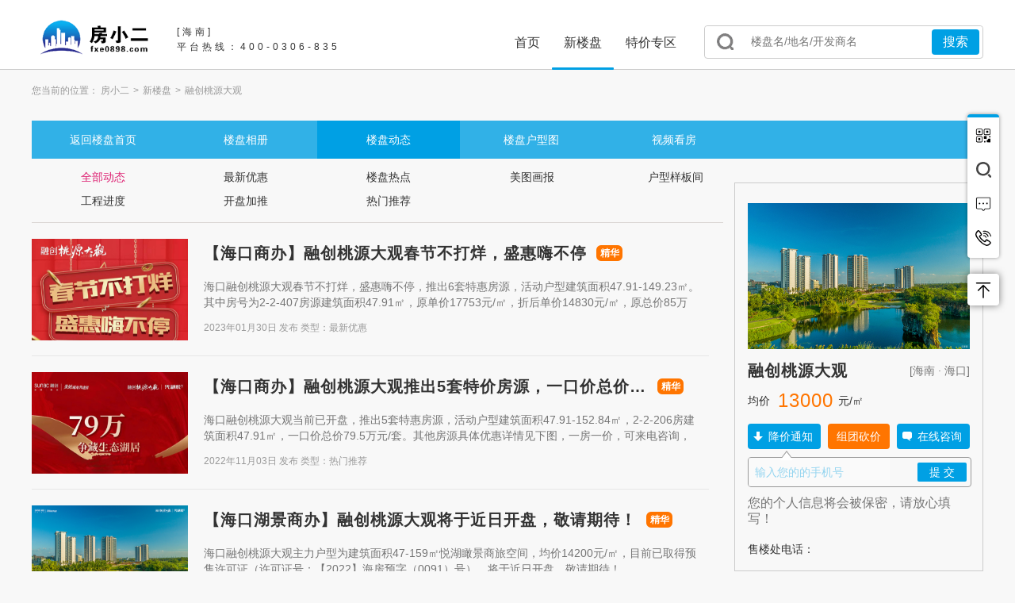

--- FILE ---
content_type: text/html; charset=utf-8
request_url: https://www.fxe0898.com/xinfang/dongtai_15427
body_size: 9918
content:
<!DOCTYPE html>
<html lang="zh-CN">
<head>
<meta http-equiv="Content-Type" content="text/html; charset=UTF-8">
    <title>海南海口融创桃源大观多少钱，融创桃源大观户型地址详情-房小二</title>
    <meta name="keywords" content="融创桃源大观，海南海口融创桃源大观，融创桃源大观最新价格，融创桃源大观多少钱，融创桃源大观户型，融创桃源大观地址，融创桃源大观详情，融创桃源大观怎么样">
    <meta name="description" content="房小二，专注为您找房、致力于让网民更全面地获取全国楼盘的最新信息，提供专业的全国区域分析，打造第一房产网品牌。房小二为您提供融创桃源大观多少钱，融创桃源大观户型地址，融创桃源大观最新优惠，融创桃源大观详情等结果，欢迎大家关注。">

       <link rel="Shortcut icon" href="//img.fxe0898.com/static_resource/static/gangwanwang/pc/images/favicon1.ico">
  <link rel="stylesheet" href="//img.fxe0898.com/static_resource/static/ceshi_test/lijiang/css/common.css">
<link rel="stylesheet" href="//img.fxe0898.com/static_resource/static/ceshi_test/lijiang/css/jquery.fancybox-1.3.4.css">
<link rel="stylesheet" href="//img.fxe0898.com/static_resource/static/ceshi_test/lijiang/css/fang_xiangce.css">
<link rel="stylesheet" href="//img.fxe0898.com/static_resource/static/ceshi_test/lijiang/css/news.css">
<link rel="stylesheet" href="//img.fxe0898.com/static_resource/static/ceshi_test/lijiang/css/float.css" type="text/css" charset="utf-8">
</head>
<script type="text/javascript">
        (function(){
            var jump = '0',
                href = '';
                if(jump == 1) {
                    window.location.href = href;
                };
            
        })();
    </script>
<style>
    .dynamic-box {
        display: flex;
        flex-direction: row;
        flex-wrap: wrap;
        width: 872px;
        height: 60px;
        color: #2c2c2d;
        border-bottom: 1px solid #dbd7d5;
        padding-bottom: 5px;
    }

    .dynamic-box a:hover {
        color: #dd1f71 !important;
    }

    .dynamic-box a{
        width: 180px;
        padding: 0 0 10px 0;
        /* float: left; */
        font-size: 14px;
        text-align: center;

    }


    .left-margin {
        margin-top: 15px;
    }

    .right-margin {
        margin-top: 15px;
    }
</style>
<body>
<!--  头部开始-->
<link href="//img.fxe0898.com/static_resource/static/gangwanwang/pc/css/style(1).css" rel="stylesheet" type="text/css">
<link href="//img.fxe0898.com/static_resource/static/gangwanwang/pc/css/search.css" rel="stylesheet" type="text/css">
<div class="header">
    <div class="header-wrap">
        <div class="w1200 header-cover clearfcb">
            <div class="header-left fl clearfcb">
                <h1 class="logo inlineBlock">
                <a href="/" title="房小二"><img src="http://img.fxe0898.com/upload/other/20200107/ed79aa8f208641352d3b2d2f90742afd.png?x-oss-process=style/web_png_style"></a>
                </h1>
                <div class="header-des inlineBlock">
                    <p>
                        [海南]
                    </p>
                    <p>
                        平台热线：400-0306-835                    </p>
                </div>
            </div>
            <!-- 顶部导航搜索开始 -->
            <div class="header-search fr">
                <label class="header-search-icon" for="header-search"></label>
                <input type="text" value="楼盘名/地名/开发商名" class="header-search-ctn search-ctn" onfocus="if(this.value == this.defaultValue){this.value=&#39;&#39;}" onblur="if(this.value==&#39;&#39;){this.value=this.defaultValue}" id="header-search" autocomplete="off">
                <input type="button" class="header-search-btn search-btn" value="搜索">
                <ul id="header_search_suggest" style="display: none;"></ul>
            </div>
            <!-- 顶部导航搜索结束 -->
            <div class="header-right nav fr">
                <ul class="nav-list">
                    <li class="nav-item "><a href="/">首页</a></li>
                    <li class="nav-item nav-active nav-item-link">
                    <a href="/loupan">新楼盘</a>
                    <ul class="nav-item-child">
                                                <li><a href="http://www.fxe0898.com">海南</a></li>
                                            </ul>
                    </li>
                    <!--<li class="nav-item">
                        <a href="/news">资讯</a>
                    </li>  -->
                     <li class="nav-item">
                    <a href="/activity/kanfangtuan">特价专区</a>
                    </li>
                                        <!--<li class="nav-item ">
                        <a href="/zymyg">自贸港专题</a>
                    </li>-->
                                    </ul>
            </div>
        </div>
    </div>
    <!-- 面包屑开始 -->
    <div class="Breadcrumbs w1200">
        <p>
            您当前的位置：
            <a href="/">房小二</a><span class="bc-arrow">&gt;</span><a href="/loupan" title="新楼盘">新楼盘</a><span class="bc-arrow">&gt;</span><a href="/xinfang/15427" title="融创桃源大观">融创桃源大观</a>        </p>
    </div>
    <!-- 面包屑结束 -->
</div>
<!-- 头部结束 --><!-- 网页主体开始 -->
<div class="main news">
    <!-- 顶部导航开始 -->
    <div class="top-nav w1200">
        <ul>
            <li><a href="/xinfang/15427">返回楼盘首页</a></li>
            <li><a href="/xinfang/xiangce_15427">楼盘相册</a></li>
            <li class="top-nav-active"><a href="/xinfang/dongtai_15427">楼盘动态</a></li>
            <li><a href="/xinfang/huxing_15427">楼盘户型图</a></li>
                        <li><a href="/xinfang/video_15427">视频看房</a></li>
                    </ul>
    </div>
    <!-- 顶部导航结束 -->
    <!-- 网站内容开始 -->
    <div class="main-ctn clearfcb fang-xiangce news-list w1200" style="margin-top: 15px;">
        <!-- 资讯详情开始 -->
        <div class="detail fl">
            <div class="dynamic-box" style="clear: both;">

                <a href="/xinfang/dongtai_15427"  style="width: 180px;color:#dd1f71;">
                全部动态
                </a>
                <a href="/xinfang/dongtai_15427/type_1" >
                    最新优惠
                </a>
                <a href="/xinfang/dongtai_15427/type_2">
                    楼盘热点
                </a>
                <a href="/xinfang/dongtai_15427/type_6" style="width: 182px;">
                美图画报
                </a>
                <a href="/xinfang/dongtai_15427/type_5"  style="width: 125px;text-align: right;">
                户型样板间
                </a>
                <a href="/xinfang/dongtai_15427/type_4" >
                工程进度
                </a>
                <a href="/xinfang/dongtai_15427/type_3" >
                    开盘加推
                </a>
                <a href="/xinfang/dongtai_15427/type_7" >
                    热门推荐
                </a>
            </div>
            <!-- 项目列表开始 -->
            <div class="news-list-l fl">
                <ul>
                     
                    <li class="item ck">
                    <a href="/dongtai/58902" target="_blank" class="clearfcb item-cover">
                    <div class="fl item-thumb">
                        <img src="http://img.fxe0898.com/upload/floor/20230130/66e46816f8113a746b1ad38b00a88f2b.jpg?x-oss-process=style/thumb_style" alt="【海口商办】融创桃源大观春节不打烊，盛惠嗨不停">
                    </div>
                    <div class="item-ctn fl">
                        <h4 class="item-title">
                        <p class="noWrap">
                            【海口商办】融创桃源大观春节不打烊，盛惠嗨不停                        </p>
                        </h4>
                        <p class="item-des">
                                        海口融创桃源大观春节不打烊，盛惠嗨不停，推出6套特惠房源，活动户型建筑面积47.91-149.23㎡。其中房号为2-2-407房源建筑面积47.91㎡，原单价17753元/㎡，折后单价14830元/㎡，原总价85万元/套，折后总价71万元/套，其他房源具体优惠详情见下图，一房一价，活动时间：2023年1月30日至2023年2月5日，具体时间以房源出售情况为准，售完即止。 
                        </p>
                        <p class="item-info">
                            <span class="time">2023年01月30日  发布</span>
                            <span class="type">类型：最新优惠</span>
                        </p>
                    </div>
                    </a>
                    </li>
                     
                    <li class="item ck">
                    <a href="/dongtai/58311" target="_blank" class="clearfcb item-cover">
                    <div class="fl item-thumb">
                        <img src="http://img.fxe0898.com/upload/floor/20221103/d6865ba921932560c05ac6c4a9a0ba23.jpg?x-oss-process=style/thumb_style" alt="【海口商办】融创桃源大观推出5套特价房源，一口价总价79.5万元/套">
                    </div>
                    <div class="item-ctn fl">
                        <h4 class="item-title">
                        <p class="noWrap">
                            【海口商办】融创桃源大观推出5套特价房源，一口价总价79.5万元/套                        </p>
                        </h4>
                        <p class="item-des">
                                        海口融创桃源大观当前已开盘，推出5套特惠房源，活动户型建筑面积47.91-152.84㎡，2-2-206房建筑面积47.91㎡，一口价总价79.5万元/套。其他房源具体优惠详情见下图，一房一价，可来电咨询，活动截止时间为2022年11月15日。 
                        </p>
                        <p class="item-info">
                            <span class="time">2022年11月03日  发布</span>
                            <span class="type">类型：热门推荐</span>
                        </p>
                    </div>
                    </a>
                    </li>
                     
                    <li class="item ck">
                    <a href="/dongtai/57978" target="_blank" class="clearfcb item-cover">
                    <div class="fl item-thumb">
                        <img src="http://img.fxe0898.com/upload/floor/20220921/41bdd1207e5edc52a9042aa94fe872ed.jpg?x-oss-process=style/thumb_style" alt="【海口​湖景商办】融创桃源大观将于近日开盘，敬请期待！">
                    </div>
                    <div class="item-ctn fl">
                        <h4 class="item-title">
                        <p class="noWrap">
                            【海口​湖景商办】融创桃源大观将于近日开盘，敬请期待！                        </p>
                        </h4>
                        <p class="item-des">
                                        海口融创桃源大观主力户型为建筑面积47-159㎡悦湖瞰景商旅空间，均价14200元/㎡，目前已取得预售许可证（许可证号：【2022】海房预字（0091）号），将于近日开盘，敬请期待！ 
                        </p>
                        <p class="item-info">
                            <span class="time">2022年09月21日  发布</span>
                            <span class="type">类型：开盘加推</span>
                        </p>
                    </div>
                    </a>
                    </li>
                                    </ul>
                <!--页码-->
                              
                <div class="page text-center common-page-number">
                    <div id="pages">

                                            </div>
                </div>
                <!--页码-->
            </div>
            <!-- 项目列表结束 -->
            <div class="detail-bottom">
    <!-- 评论咨询开始 -->
                    ﻿
    <div class="comment">
        <h2 class="title">评论咨询</h2>
        <div class="count">
                        全部评论共
            <i id='commentsNum'></i>条
        </div>
        <div class="comment-form">
            <form action="#" id="tiwenfrom" method="post">
                <input type="hidden" id="com_title" name="title" value="融创桃源大观" class="tex">
                <input type="hidden" id="com_floorid" name="objectid" value="15427">
                <input type="hidden" id="com_type" name="type" value="1"/>
                <input type="hidden" id="com_pid" name="type" value="0"/>
                <input type="hidden" id="com_unitid" name="unitid" value="1"/>
                <input type="hidden" id="com_domainid" name="domainid" value="187"/>
                <input type="hidden" id="com_name" name="username" value="游客"/>
                <input type="text" name="phone" id="phone" class="tel-ctn" placeholder="填写手机号码（选填）" onfocus="if(this.value==this.defaultValue){this.value=''}" onblur="if(this.value==''){this.value=this.defaultValue}">
                <input name="content" id="com_content" type="text" class="ctn" value="填写您的问题" onfocus="if(this.value==this.defaultValue){this.value=''}" onblur="if(this.value==''){this.value=this.defaultValue}">
                <div id="pc_sm_com1" class="btn">
                    发布
                </div>
            </form>
        </div>
        <!-- 提示层 -->
        <div id="pc_huifutangchu" class="pc_huifutangchuclass"style="background: rgba(107, 107, 107, 0.5);position:fixed;top:0%;left:0%;bottom:0%;right:0%;height:100%;width:100%;display:none;z-index: 999;">
            <div id="pc_huifutangchucontent" class="pc_huifutangchuclass" style="position:fixed;top:30%;left:33%;height:12rem;line-height:12rem;width:34%;display:block;background-color:#ffffff;border-radius:10px;">
                <p style="text-align: center;font-family:微软雅黑;font-size:1.5rem;">
                </p>
            </div>
        </div>
        <!-- end -->
        <div class="comment-list" id='plnr'>
        </div>
    </div>
    <!-- 评论咨询结束 -->
    <!-- 定制看房开始 -->
    <div class="customization">
        <div class="left fl">
            <h4>专业置业顾问 帮您寻找好房</h4>
            <p>
                            免费咨询，1分钟内回复
            </p>
        </div>
        <div class="right fr">
            <div class="customization-form">
                <input type="text" class="ctn form-ctn" value="输入您的手机号">
                <input type="button" class="btn form-btn" value="获取合适好房源" data-typeid="27" data-loupan="融创桃源大观" data-pc="1" data-type="定制楼盘">
            </div>
            <p class="msg">
                            您的个人信息将会被保密，请放心填写！
            </p>
        </div>
    </div>
    <!-- 定制看房结束 -->
    <!-- 热门资讯开始 -->
                    ﻿
    <div class="hot-news">
        <h2 class="title"><i>热门</i>资讯推荐</h2>
        <ul class="hot-news-list">
                         <li>
            <a href="/dongtai/61066" class="clearfcb" target="_blank">
                <span class="info fl">【年终特惠】海口诚方创世纪广场年终置业季，5套房源限时特惠</span>
                <span class="time fr">2023-12-26</span>
            </a>
          </li>
                       <li>
            <a href="/dongtai/61065" class="clearfcb" target="_blank">
                <span class="info fl">观澜湖上东区三区丨匠心步履不停 美好渐入&ldquo;家&rdquo;境</span>
                <span class="time fr">2023-12-26</span>
            </a>
          </li>
                       <li>
            <a href="/dongtai/61064" class="clearfcb" target="_blank">
                <span class="info fl">雅居乐清水湾海境新天&middot;天境 | 暖冬已至，家期渐近</span>
                <span class="time fr">2023-12-26</span>
            </a>
          </li>
                       <li>
            <a href="/dongtai/61063" class="clearfcb" target="_blank">
                <span class="info fl">雅居乐清水湾云帆济海臻海墅 | 暖冬已至，家期渐近</span>
                <span class="time fr">2023-12-26</span>
            </a>
          </li>
                       <li>
            <a href="/dongtai/61062" class="clearfcb" target="_blank">
                <span class="info fl">万宁中南&middot;漫悦湾 | 12月家书 冬酿美好 岁终传家音</span>
                <span class="time fr">2023-12-26</span>
            </a>
          </li>
                  </ul>
    </div>
    <!-- 热门资讯结束 -->
</div>
<script src="//img.fxe0898.com/static_resource/static/ceshi_test/lijiang/js/jquery.1.12.4.min.js"></script>
<script type="text/javascript">
var fbpl = false;  //评论标志
$("#pc_sm_com1").click(function(){   
    if(fbpl){
      return;
    }
    fbpl = true;
    //$("#pc_sm_com1").css('background-color','#bbb');
    var com_phone = $("#phone").val();
    var com_floorid = $("#com_floorid").val();
    var com_title = $("#com_title").val();
    var com_content = $("#com_content").val();
    var com_name = $("#com_name").val();
    var com_type = $("#com_type").val();
    var com_pid = $("#com_pid").val();
    var com_unitid = $("#com_unitid").val();
    var com_domainid = $("#com_domainid").val();
    var phone1=/^(1[3|4|5|8])[0-9]{9}$/;
   
    if (com_phone!=''&&com_phone!='填写手机号码（选填）') {
      if(!phone1.test(com_phone)){
                document.getElementById('pc_huifutangchu').style.display='block'; 
      $("#pc_huifutangchu p").text("手机号码格式不正确");        
      setTimeout('pc_yingchangpinglun()', 3000);
      return;
            }
    }
    if(com_content=='' || com_content=='填写您的问题' ){
      document.getElementById('pc_huifutangchu').style.display='block'; 
      $("#pc_huifutangchu p").text("评论内容不能为空！");        
      setTimeout('pc_yingchangpinglun()', 3000);
      return;
    } 
    if(com_content.length <2){ 
        document.getelementbyid('pc_huifutangchu').style.display='block'; 
        $("#pc_huifutangchu p").text("评论内容不能小于2个字符！"); 
        setTimeout('pc_yingchangpinglun()', 3000); 
        return; 
    } 
    if(com_name=='' || com_name=='游客'){
      com_name="游客"; 
    }
    $.ajax({ 
        type: "POST", 
        url:"/floor/comments",
        data: {title:com_title,phone:com_phone,name:com_name,objectid:com_floorid,type:com_type,pid:com_pid,unitid:com_unitid,domainid:com_domainid,content:com_content,confid:5}, 
        dataType: "text", 
        success: function(str){ 
            if(str=="suc"){ 
                document.getElementById('pc_huifutangchu').style.display='block';
                 $("#pc_huifutangchu p").text("评论成功！"); 
                 setTimeout('pc_yingchangpinglun()', 3000);
             }else{
                document.getElementById('pc_huifutangchu').style.display='block';
                 $("#pc_huifutangchu p").text("评论失败！"); 
                 setTimeout('pc_yingchangpinglun()', 3000);
             }
         }
     });
    });
 function pc_yingchangpinglun(){
    document.getElementById('pc_huifutangchu').style.display='none';
    document.location.reload();
    }
</script>
<script type="text/javascript">
  jQuery(function ($) {
        var url  = "/common/Commentslist";
            var domainid = "187";
            var objectid="15427";
            var type=1;
            var str='';
            var num=0;
            var sitename="房小二";
            $.ajax({
                type: "GET",
                url: url,
                data : {domainid: domainid,objectid:objectid,type:type},
                dataType : "json",
                success: function(data){ 
                 console.log(data.length);
                    if(data['0'] != null){
                        $(data).each(function (i, ite) {
                              if (ite.name==null||ite.name=='游客') {
                                 ite.name=ite.city;
                            };
                            str+='<div class="comment-item" ><dl class="comment-user"><dt class="clearfcb"><i class="icon"></i><div class="info"><p class="name">游客</p><p class="time">'+ite.createtime+'</p></div></dt><dd>'+ite.content+'</dd></dl>';
                            if(ite.child!=''){
                                   console.log(ite.child);
                                  for (var i = 0; i < ite.child.length; i++) {
                                    str+='<dl class="comment-reply"><dt class="clearfcb"><i class="icon"></i><div class="info"><p class="name">置业顾问</p><p class="time">'+ite.child[i].createtime+'</p></div></dt><dd>'+ite.child[i].content+'</dd></dl>';
                                  };
                            };
                            str+='</div>';
                        });
                        document.getElementById("plnr").innerHTML=str;
                        document.getElementById("commentsNum").innerHTML=data.length;
                    }else{
                       str+='<div style="padding:30px 0; font-size:14px; text-align:center; color:#999;">暂无提问</div>';
                      document.getElementById("plnr").innerHTML=str;
                      document.getElementById("commentsNum").innerHTML=data.length;
                    }
                }
            });
  });
  </script>
        </div>
        <!-- 资讯详情结束 -->
        <!-- 侧边栏开始 -->
        <div class="news-list-r sidebar fr right-margin">
    <!-- 侧边栏顶部开始 -->
    <div class="sidebar-top column">
        <div class="sidebar-list">
            <div class="sidebar-item">
                <a href="/xinfang/15427" title="融创桃源大观" target="_blank">
                <div class="thumb">
                    <img src="http://img.fxe0898.com/upload/floor/20220921/6c913c2f9e0db1a9cc696d4bb260571a.jpg?x-oss-process=style/thumb_style" alt="融创桃源大观" width="280" height="184">
                </div>
                <div class="info">
                    <div class="top clearfcb">
                        <h5 class="house-name fl noWrap">融创桃源大观</h5>
                        <i class="house-quyu fr">                             [海南 · 海口]
                            </i>
                    </div>
                    <div class="bottom">
                        <p>
                                                                        均价
                            <i>13000</i>元/㎡
                                                            </p>
                    </div>
                </div>
                </a>
                <div class="item-form">
                    <div class="type-list" id="type-cover">
                                <a href="javascript:" typeid="25" class="tab tab-base price-down" data-left="42">降价通知</a>
                                <a href="javascript:" typeid="26" class="tab tab-base tuan" data-left="135">组团砍价</a>
                                <a href="javascript:void(0)"  onclick="openJesongChatByGroup(33916,43641);return false;" class="tab zx ">在线咨询</a>
                    </div>
                    <div class="form-cover">
                        <i class="arrow"><span></span></i>
                        <input type="text" class="ctn form-ctn" value="输入您的的手机号">
                        <input type="button" class="btn form-btn" value="提 交" data-typeid="25" data-pc="1" data-loupan="融创桃源大观" data-loupanid="403">
                    </div>
                </div>
                <p class="msg">
                            您的个人信息将会被保密，请放心填写！
                </p>
                <div class="tel">
                            售楼处电话：
                    <i></i>
                </div>
            </div>
        </div>
    </div>
    <!-- 侧边栏顶部结束 -->
    <!-- 侧边栏中部开始 -->
    <div class="sidebar-center column">
        <h3 class="column-title">楼评导购</h3>
        <div class="sidebar-list">
                        <div class="sidebar-item">
                <a href="/dongtai/58902" title="【海口商办】融创桃源大观春节不打烊，盛惠嗨不停" target="_blank">
                <div class="thumb">
                    <img src="http://img.fxe0898.com/upload/floor/20230130/66e46816f8113a746b1ad38b00a88f2b.jpg?x-oss-process=style/thumb_style" alt="【海口商办】融创桃源大观春节不打烊，盛惠嗨不停" width="280" height="184">
                </div>
                <h4 class="title noWrap">【海口商办】融创桃源大观春节不打烊，盛惠嗨不停</h4>
                <p class="des">
                           海口融创桃源大观春节不打烊，盛惠嗨不停，推出6套特惠房源，活动户型建筑面积47.91-149.23㎡。其中房号为2-2-407房源建筑面积47.91㎡，原单价17753元/㎡，折后单价14830元/㎡，原总价85万元/套，折后总价71万元/套，其他房源具体优惠详情见下图，一房一价，活动时间：2023年1月30日至2023年2月5日，具体时间以房源出售情况为准，售完即止。                </p>
                </a>
            </div>
                    </div>
    </div>
    <!-- 侧边栏中部结束 -->
    <!-- 侧边栏底部开始 -->
    <div class="sidebar-bottom column">
        <h3 class="column-title">热卖楼盘</h3>
        <div class="hot-list">
                                <a href="/xinfang/730" class="hot-item clearfcb" target="_blank">
            <div class="thumb fl">
                <img src="http://img.fxe0898.com/upload/floor/20200921/e9497c193a337a5c4c8cdc8ae34f3815.jpg?x-oss-process=style/thumb_style" alt="碧桂园三亚郡" width="124" height="82">
            </div>
            <div class="info fl">
                <h6 class="house-name noWrap">碧桂园三亚郡</h6>
                <p class="noWrap">
                                                        均价：35000元/㎡
                                            </p>
                <p class="noWrap">
                            地区：                                     海南 / 三亚                </p>
            </div>
            </a>
                                <a href="/xinfang/772" class="hot-item clearfcb" target="_blank">
            <div class="thumb fl">
                <img src="http://img.fxe0898.com/upload/floor/20220608/6b99852683c49e1b3173409e5cce968f.jpg?x-oss-process=style/thumb_style" alt="雅居乐金沙湾" width="124" height="82">
            </div>
            <div class="info fl">
                <h6 class="house-name noWrap">雅居乐金沙湾</h6>
                <p class="noWrap">
                                                        均价：17000元/㎡
                                            </p>
                <p class="noWrap">
                            地区：                                     海南 / 海口                </p>
            </div>
            </a>
                                <a href="/xinfang/776" class="hot-item clearfcb" target="_blank">
            <div class="thumb fl">
                <img src="http://img.fxe0898.com/upload/floor/20231027/bb3e8e34dacea13ce91a171fd065afeb.jpg?x-oss-process=style/thumb_style" alt="富力悦海湾" width="124" height="82">
            </div>
            <div class="info fl">
                <h6 class="house-name noWrap">富力悦海湾</h6>
                <p class="noWrap">
                                                        总价：80.6万元/套
                                            </p>
                <p class="noWrap">
                            地区：                                     海南 / 临高                </p>
            </div>
            </a>
                            </div>
    </div>
    <!-- 侧边栏底部结束 -->
</div>
        <!-- 侧边栏结束 -->
    </div>
    <!-- 网站内容结束 -->
</div>
<!-- 网页主体结束 --><!-- 底部开始 -->
<div class="footer">
<div class="w1200 footer-wrap">
<div class="footer-top clearfcb">
<div class="footer-top-l fl">
<h2 class="logo inlineBlock"><a href="/" title="房小二"><img src="http://img.fxe0898.com/upload/other/20191217/932bb0aa7dfc8eaa5328fdd1f07595db.png?x-oss-process=style/web_png_style"></a></h2>
<div class="footer-des inlineBlock">
有房的地方·就有房小二<br>
              24小时服务热线：400-0306-835</div>
</div>
<div class="footer-top-r fr">
<ul class="clearfcb">
<li><a href="/about/gongsijianjie.html" target="_blank" rel="nofollow">关于我们</a></li>
<li><a href="/about/lianxiwomen.html" target="_blank" rel="nofollow">联系我们</a></li>
<li><a href="/about/falvshengming.html" target="_blank" rel="nofollow">法律声明</a></li>
<li><a href="/map" target="_blank" rel="nofollow">地图找房</a></li>
<li><a href="/about/hezuohuoban.html" target="_blank" rel="nofollow">合作伙伴</a></li>
<!--<li><a href="/lpdg" target="_blank">楼盘导购</a></li>-->
</ul>
</div>
</div>
<div class="footer-center clearfcb">
<div class="footer-center-l fl">
<div class="footer-center-l-t">
<div class="search">
<div class="search-wrap">
<label for="searchCtn"></label><input type="text" class="search-ctn" id="searchCtn2" value="楼盘名 / 地名 / 开发商名" style="color:#767676;font-weight: 200" onfocus="if(this.value==this.defaultValue){this.value=&#39;&#39;;this.style.color=&#39;#333&#39;;this.style.fontWeight=&#39;400&#39;}" onblur="if(this.value==&#39;&#39;){this.value=this.defaultValue;this.style.color=&#39;#767676&#39;;this.style.fontWeight=&#39;600&#39;}" autocomplete="off"><input type="button" class="search-btn" value="搜索">
</div>
</div>
</div>
</div>
<div class="footer-center-r fr clearfcb">
<div class="bb-erweima erweima fl">
<i><img src="http://img.fxe0898.com/upload/other/20191217/1d56d70fcdf07285351144a698512498.png?x-oss-process=style/web_png_style"></i>
<p>
手机官网
</p>
</div>
</div>
</div>
<!-- 右侧悬浮窗开始 -->
<div class="floating-box" style="display: block;">
<ul>
<li><a href="javascript:"><i></i></a>
<div class="box-erweima">
<div id="runTel">

</div>
<p>
扫一扫
</p>
<span class="des">楼盘信息早知道</span><span class="floating-arrow"></span>
</div>
</li>
<li><a href="/loupan" target="_blank"><i></i></a></li>
<li><a href="javascript:void(0)"  onclick="openJesongChatByGroup(33916,43641);return false;"><i></i></a></li>
<li><a href="javascript:"><i></i></a>
<div class="phone-ctn">
24小时热线：<span class="floating-arrow"></span>
</div>
</li>
</ul>
<a href="javascript:" class="go-top"></a>
</div>
<!-- 右侧悬浮窗结束 -->
<div class="footer-bottom clearfcb">
<div class="fl auto">
<p>
Copyright © 2026 房小二&nbsp;   ALL Rights Reserved <br>
海南美房网科技股份有限公司<a href="https://beian.miit.gov.cn" style="color:#999" target="_blank"> 琼ICP备12001534号 </a>
</p>
</div>
</div>
</div>
</div>
<script src="//img.fxe0898.com/static_resource/static/ceshi_test/lijiang/js/jquery.1.12.4.min.js"></script>
<script src="//img.fxe0898.com/static_resource/static/ceshi_test/lijiang/js/jquery.qrcode.min.js"></script>
<script src="//img.fxe0898.com/static_resource/static/ceshi_test/lijiang/js/common.min.js?v=2"></script>
<script src="//img.fxe0898.com/static_resource/static/gangwanwang/pc/js/es_search.js?v=2"></script>
<script>
    var DIANHUA="random";//提交表单使用号码
    var URL = window.location.href;
    var DOMAINID="187";
    var LPID="15427";
    $(document).ready(function(){
        page_common('/loupan/','href=&quot;javascript:void(0)&quot;  onclick=&quot;openJesongChatByGroup(33916,43641);return false;&quot;');
    })
</script>

<!-- 悬标 -->
<!-- 修改版轮播图 -->
	
		<!-- <div class="w_app_l" style="display: none;">
			<a href="javascript:void(0);"><img src="//img.fxe0898.com/static_resource/static/gangwanwang/pc/xinchun/images/w_apply_l4.png" alt=""></a>
		</div>
		<div class="w_app_box w_app_box_ming">
			<div class="bd">
				<div class="tempWrap">
		                      
					<a class="cls" href="javascript:void(0);"></a>
						<img src="//img.fxe0898.com/static_resource/static/gangwanwang/pc/xinchun/images/haibao4.jpg" alt="">
					<div class="b_input">
						<input type="hidden" id="confid18" value="6">
			            <input type="hidden" id="formtype18" value="82">
			            <input type="hidden" id="place18" value="咨询(悬浮框)">
			            <input type="hidden" id="username18" value="游客">
						<div class="m_form submit_area">
							<input name="mobile" id="phone18" type="text" placeholder="请输入您的手机号码">
							<br>
							<input type="button" data-num="18" class="m_button apply_submit submit-btn" value="立即咨询">
						</div>
						<div class="rx_form">
							<p class="qgmfrx">全国免费热线</p>
							<p class="rxdh"></p>
						</div>
					</div>
		
				</div>
			</div>
		</div> -->
        <link rel="stylesheet" type="text/css" href="//img.fxe0898.com/static_resource/static/gangwanwang/pc/xinchun/css/haibao.css" />
		<script src="//img.fxe0898.com/static_resource/static/gangwanwang/pc/xinchun/js/alert.js"></script>
		<script src="//img.fxe0898.com/static_resource/static/gangwanwang/pc/xinchun/js/jquery.SuperSlide.2.1.1.js"></script>
        <script src="//img.fxe0898.com/static_resource/static/static.meifang.com/xinchun/js/w_apply.js?v=1"></script>
		<script src="//img.fxe0898.com/static_resource/static/gangwanwang/pc/xinchun/js/jquery.SuperSlide.2.1.3.js"></script>
        <script src="//img.fxe0898.com/static_resource/static/static.meifang.com/xinchun/js/w_apply1.js?v=2"></script>
		<link href="//img.fxe0898.com/static_resource/static/gangwanwang/pc/css/layer.css" rel="stylesheet">
         <script src="//img.fxe0898.com/static_resource/static/gangwanwang/pc/js/layer.js"></script>
         <script type="text/javascript" src="//img.fxe0898.com/static_resource/static/gangwanwang/pc/js/form-common.js"></script>

<!-- 底部结束 -->
<!-- 底部结束 -->
<script language="javascript" src="//scripts.easyliao.com/js/easyliao.js"></script>
<script>
                                            
function browserRedirect() {
var sUserAgent= navigator.userAgent.toLowerCase();
var bIsIpad= sUserAgent.match(/ipad/i) == "ipad";
var bIsIphoneOs= sUserAgent.match(/iphone os/i) == "iphone os";
var bIsMidp= sUserAgent.match(/midp/i) == "midp";
var bIsUc7= sUserAgent.match(/rv:1.2.3.4/i) == "rv:1.2.3.4";
var bIsUc= sUserAgent.match(/ucweb/i) == "ucweb";
var bIsAndroid= sUserAgent.match(/android/i) == "android";
var bIsCE= sUserAgent.match(/windows ce/i) == "windows ce";
var bIsWM= sUserAgent.match(/windows mobile/i) == "windows mobile";
if (bIsIpad || bIsIphoneOs || bIsMidp || bIsUc7 || bIsUc || bIsAndroid || bIsCE || bIsWM) {
return true;
}
return false;
}

                                
if(browserRedirect()){
    document.writeln('<script type="text/javascript" charset="UTF-8" src="//scripts.easyliao.com/33916/66925.js"></sc'+'ript>');
    }else{
    document.writeln('<script type="text/javascript" charset="UTF-8" src="//scripts.easyliao.com/33916/66803.js"></sc'+'ript>');
}                                    

</script>
<!-- 底部结束 -->
<script src="//img.fxe0898.com/static_resource/static/ceshi_test/lijiang/js/xiangce_lib.min.js"></script>
<script src="//img.fxe0898.com/static_resource/static/ceshi_test/lijiang/js/bluebird.min.js"></script>
<script src="//img.fxe0898.com/static_resource/static/ceshi_test/lijiang/js/fang_xiangce.min.js?v=2"></script>
<script  src="//img.fxe0898.com/static_resource/static/gangwanwang/pc/js/page.js"></script>
<script>
    init(4,'26')
</script>
<script>
var content_total = 3;
var pc_current_page = 1;
$('#pages .a1').on('click',function(){
pc_current_page = parseInt($(this).attr("value"));
show_page();
});
$('#pages .pre').on('click',function(){
pc_current_page -=1;
if(pc_current_page <= 0){
pc_current_page = 1;
}
show_page();
});
$('#pages .next').on('click',function(){
pc_current_page +=1;
show_page();
});
$('#pages .last').on('click',function(){
show_page();
});
function show_page(){
var url = window.location.href;
var reg = new RegExp("pg([0-9]+)");
if (reg.test(url)) {
location.href = url.replace(reg,"pg"+pc_current_page);
}else{
if (url.charAt(url.length-1)=='/') {
location.href = url+'pg'+pc_current_page;
}else{
location.href = url+'/pg'+pc_current_page;
};
};
}
</script>
<!--分页结束-->
</body>
</html>

--- FILE ---
content_type: text/css
request_url: https://img.fxe0898.com/static_resource/static/ceshi_test/lijiang/css/common.css
body_size: 9558
content:
/*! normalize.css v8.0.1 | MIT License | github.com/necolas/normalize.css */
html{line-height: 1.25;-webkit-text-size-adjust:100%;}
body{margin:0}
main{display:block}
h1{font-size:2em;margin:.67em 0}
hr{-webkit-box-sizing:content-box;-moz-box-sizing:content-box;box-sizing:content-box;height:0;overflow:visible}
pre{font-family:monospace,monospace;font-size:1em}
a{background-color:transparent}
abbr[title]{border-bottom:0;text-decoration:underline;text-decoration:underline dotted}
b,strong{font-weight:bolder}
code,kbd,samp{font-family:monospace,monospace;font-size:1em}
small{font-size:80%}
sub,sup{font-size:75%;line-height:0;position:relative;vertical-align:baseline}
sub{bottom:-.25em}
sup{top:-.5em}
img{border-style:none}
button,input,optgroup,select,textarea{font-family:inherit;font-size:100%;line-height:1.15;margin:0}
button,input,optgroup,select,textarea{font-family:"Microsoft YaHei","\5FAE\8F6F\96C5\9ED1",Verdana,Arial,Helvetica,sans-serif}
button,input{overflow:visible}
button,select{text-transform:none}
button,[type=button],[type=reset],[type=submit]{-webkit-appearance:button}
button::-moz-focus-inner,[type=button]::-moz-focus-inner,[type=reset]::-moz-focus-inner,[type=submit]::-moz-focus-inner{border-style:none;padding:0}
button:-moz-focusring,[type=button]:-moz-focusring,[type=reset]:-moz-focusring,[type=submit]:-moz-focusring{outline:1px dotted ButtonText}
fieldset{padding:.35em .75em .625em}
legend{-webkit-box-sizing:border-box;-moz-box-sizing:border-box;box-sizing:border-box;color:inherit;display:table;max-width:100%;padding:0;white-space:normal}
progress{vertical-align:baseline}
textarea{overflow:auto}
[type=checkbox],[type=radio]{-webkit-box-sizing:border-box;-moz-box-sizing:border-box;box-sizing:border-box;padding:0}
[type=number]::-webkit-inner-spin-button,[type=number]::-webkit-outer-spin-button{height:auto}
[type=search]{-webkit-appearance:textfield;outline-offset:-2px}
[type=search]::-webkit-search-decoration{-webkit-appearance:none}
::-webkit-file-upload-button{-webkit-appearance:button;font:inherit}
details{display:block}
summary{display:list-item}
template{display:none}
[hidden]{display:none}
*{-webkit-font-smoothing:antialiased;-moz-osx-font-smoothing:grayscale}
body{background:#fff;color:#333;font-size: 12px;font-family:"Microsoft YaHei","\5FAE\8F6F\96C5\9ED1",Verdana,Arial,Helvetica,sans-serif;position:relative;}
ul,ol,li{list-style-type:none}
select,input,img,select{vertical-align:middle}
a{text-decoration:none;color:#333;outline:0}
a:hover{color:#333;text-decoration:none}
h1,h2,h3,h4,h5,h6,p{margin:0;padding:0}
strong{font-style:normal}
em{font-style:normal}
ul,ol,dl,dt,dd{margin:0;padding:0}
i{font-style:normal}
input{border:0;outline:0;padding:0}
input[type=button]{cursor:pointer}
.noWrap{overflow:hidden;text-overflow:ellipsis;white-space:nowrap}
.clearfcb:after{content:'';display:table;clear:both}
.clearfcb{*zoom:1}
.w1200{width:1200px;margin:0 auto;overflow:hidden}
.w1136{width:1136px;margin:0 auto;overflow:hidden}
.fl{float:left}
.fr{float:right}
.inlineBlock{display:inline-block;vertical-align:middle}
.section{margin-top:65px}
.mt32{margin-top:32px}
.space-between{text-align:justify;text-justify:distribute-all-lines;text-align-last:justify;-moz-text-align-last:justify;-webkit-text-align-last:justify}
.btn{cursor:pointer}
.arrow{border-left:8px solid transparent;border-right:8px solid transparent;border-bottom:10px solid #999;position:absolute}
.arrow::after{content:'';display:block;border-left:8px solid transparent;border-right:8px solid transparent;border-bottom:10px solid #fff;position:absolute;top:2px;left:-8px}
.arrow span{display:block;border-left:8px solid transparent;border-right:8px solid transparent;border-bottom:10px solid #fff;position:absolute;top:2px;left:-8px}
.logo a img{display:block;width:159px;height:48px;}
.header{width:100%;z-index:9999}
.header-wrap{height:88px;background:#fff;border-bottom:1px solid #ccc;-webkit-box-sizing:border-box;-moz-box-sizing:border-box;box-sizing:border-box}
.header-cover{overflow:visible!important}
.header-left{margin:22px 0 18px}
.header-left .header-des{font-size:12px;letter-spacing: 4px;line-height: 19px;margin-left:20px;margin-top:8px;}
.header-right{height:44px;margin-top:44px}
.header-right ul,.header-right li{height:44px;font-size:0}
.header-right .nav-item{display:inline-block;font-size:16px;padding:0 15px;position:relative}
.header-right .nav-item:last-child{margin:0}
.header-right .nav-item a{display:block;width:100%;height:100%;-webkit-transition:.3s color;-moz-transition:.3s color;transition:.3s color}
.header-right .nav-item:hover>a{color:#00a0e4!important}
.header-right .nav-item .nav-item-child{position:absolute;width:100%;height:auto!important;padding:0 8px;-webkit-box-sizing:border-box;-moz-box-sizing:border-box;box-sizing:border-box;-webkit-box-shadow:0 0 16px 0 rgba(0,0,0,.16);box-shadow:0 0 16px 0 rgba(0,0,0,.16);background-color:#fff;top:44px;left:0;z-index:10004;display:none}
.header-right .nav-item .nav-item-child:after{content:'';position:absolute;display:block;top:0;left:50%;margin-left:-8px;border-top:8px solid #00a0e4;border-bottom:8px solid transparent;border-left:8px solid transparent;border-right:8px solid transparent}
.header-right .nav-item .nav-item-child li{height:42px}
.header-right .nav-item .nav-item-child li:hover a{color:#00a0e4!important}
.header-right .nav-item .nav-item-child li:first-child a{border-top:0}
.header-right .nav-item .nav-item-child li a{font-size:14px;text-align:center;line-height:42px;color:#333;border-top:1px solid #e5e5e5}
.header-right .nav-active{position:relative}
.header-right .nav-active .link{display:block;height:100%;color:#00a0e4!important}
.header-right .nav-active:after{content:'';display:block;width:100%;height:3px;-webkit-border-radius:2px;border-radius:2px;background-color:#00a0e4;position:absolute;bottom:0;left:0}
.header-search{width:350px;height:40px;-webkit-border-radius:4px;border-radius:4px;border:solid 1px #ccc;margin:32px 0 0 20px;position:relative}
.header-search .header-search-icon{width:25px;height:26px;position:absolute;left:13px;top:7px;cursor:pointer;background-image:url(../images/fkw_css_sprites.png);background-position:-1102px -202px;background-repeat:no-repeat;background-color:#fff}
.header-search .header-search-ctn{width:350px;height:39px;line-height:27px;-webkit-box-sizing:border-box;-moz-box-sizing:border-box;box-sizing:border-box;padding-left:58px;padding-right:86px;font-size:14px;-webkit-border-radius:4px;border-radius:4px;color:#767676}
.header-search .header-search-btn{width:60px;height:32px;line-height:26px;position:absolute;right:4px;top:4px;background-color:#00a0e4;color:#fff;font-size:16px;-webkit-border-radius:4px;border-radius:4px}
.header-search .recommend-house{width:352px;font-size:14px;border:1px solid #ccc;border-top:0;background-color:#fff;position:absolute;-webkit-box-sizing:border-box;-moz-box-sizing:border-box;box-sizing:border-box;top:40px;left:-1px;z-index:1100;-webkit-border-bottom-left-radius:4px;border-bottom-left-radius:4px;-webkit-border-bottom-right-radius:4px;border-bottom-right-radius:4px;padding-bottom:5px;display:none}
.header-search .recommend-house .recommend-title,.header-search .recommend-house li{-webkit-box-sizing:border-box;-moz-box-sizing:border-box;box-sizing:border-box;padding:0 15px;line-height:40px}
.header-search .recommend-house .recommend-title{background-color:#f4f7f9;color:#849aae;line-height:40px}
.header-search .recommend-house ul{margin-top:3px}
.header-search .recommend-house li{cursor:pointer}
.header-search .recommend-house li:hover{background-color:#f4f7f9}
.header-search .recommend-house li a{display:block}
.header-search .recommend-house .house-name,.header-search .recommend-house .dizhi{display:inline-block;vertical-align:middle}
.header-search .recommend-house .house-name{max-width:11em}
.header-search .recommend-house .dizhi{font-size:12px;color:#999;margin-left:5px;line-height:38px}
.header-search .recommend-house .price{color:#999}
.Breadcrumbs{padding:20px 0 32px}
.Breadcrumbs p,.Breadcrumbs a,.Breadcrumbs span{font-size:12px;color:#999;line-height:1}
.Breadcrumbs .bc-arrow{margin:0 5px}
.search{height:72px;margin-top:32px}
.search .search-wrap{width:100%;height:100%;position:relative}
.search .search-wrap label{display:block;position:absolute;left:24px;top:22px;width:25px;height:25px;background-image:url(../images/fkw_css_sprites.png);background-position:-1102px -202px;background-repeat:no-repeat}
.search .search-ctn{width:959px;height:70px;line-height:70px;-webkit-border-radius:8px;border-radius:8px;border:solid 1px #ccc;font-size:16px;padding:0 100px 0 75px}
.search .search-btn{position:absolute;width:82px;height:48px;background-color:#00a0e4;-webkit-border-radius:4px;border-radius:4px;top:13px;right:12px;font-size:20px;color:#fff;text-align:right;letter-spacing:14px;line-height:1}
.footer{width:100%;min-height:391px;background-color:#2d3133;margin-top:96px}
.footer .footer-top{height:88px;-webkit-box-sizing:border-box;-moz-box-sizing:border-box;box-sizing:border-box;border-bottom:1px solid #424242}
.footer .floating-box{width:40px;position:fixed;right: 20px;top:20%;margin-left:623px;-webkit-border-radius:4px;border-radius:4px;display:none;z-index:1008}
.footer .floating-box ul{border-top:4px solid #00a0e4;-webkit-box-shadow:0 0 5px 0 rgba(0,0,0,.4);box-shadow:0 0 5px 0 rgba(0,0,0,.4);background-color:#fff;-webkit-border-radius:4px;border-radius:4px;padding-bottom:5px}
.footer .floating-box .floating-arrow{border-width:11px 0 11px 11px;border-style:solid;border-color:transparent transparent transparent #ccc;position:absolute;left:130px;top:18px}
.footer .floating-box .floating-arrow:after{content:'';border-width:9px 0 9px 9px;border-style:solid;border-color:transparent transparent transparent #fff;position:absolute;left:-12px;top:-9px}
.footer .floating-box .go-top{display:block;width:40px;height:40px;background:#fff;margin-top:20px;-webkit-box-shadow:0 0 10px 0 rgba(0,0,0,.5);box-shadow:0 0 10px 0 rgba(0,0,0,.5);-webkit-border-radius:4px;border-radius:4px;background-image:url(../images/fkw_css_sprites.png);background-repeat:no-repeat;background-position:-254px -622px}
.footer .floating-box .go-top:hover{background-position:-314px -532px}
.footer .floating-box li{padding-top:13px;position:relative}
.footer .floating-box li .box-erweima{width:130px;height:180px;background-color:#fff;position:absolute;-webkit-box-shadow:0 0 10px 0 rgba(0,0,0,.5);box-shadow:0 0 10px 0 rgba(0,0,0,.5);padding-top:10px;-webkit-border-radius:4px;border-radius:4px;-webkit-box-sizing:border-box;-moz-box-sizing:border-box;box-sizing:border-box;left:-146px;top:-7px;text-align:center;display:none}
.footer .floating-box li .box-erweima img{width:100px;height:100px}
.footer .floating-box li .box-erweima p{font-size:16px;font-weight:700;margin-top:5px}
.footer .floating-box li .box-erweima .des{display:inline-block;font-size:12px;padding-top:10px;letter-spacing:1px}
.footer .floating-box li .phone-ctn{position:absolute;width:250px;height:40px;font-size:14px;text-align:center;line-height:40px;-webkit-box-shadow:0 0 10px 0 rgba(0,0,0,.5);box-shadow:0 0 10px 0 rgba(0,0,0,.5);background:#fff;right:56px;top:6px;-webkit-border-radius:4px;border-radius:4px;display:none}
.footer .floating-box li .phone-ctn .floating-arrow{left:250px;top:9px}
.footer .floating-box li a{display:block;text-align:center;padding-bottom:5px}
.footer .floating-box li a i{display:inline-block;width:20px;height:20px;background-image:url(../images/fkw_css_sprites.png);background-repeat:no-repeat}
.footer .floating-box li:first-child:hover i{background-position:-224px -593px}
.footer .floating-box li:first-child:hover .box-erweima{display:block}
.footer .floating-box li:first-child a i{background-position:-184px -593px}
.footer .floating-box li:nth-child(2) i{background-position:-188px -548px}
.footer .floating-box li:nth-child(2):hover i{background-position:-238px -548px}
.footer .floating-box li:nth-child(3) i{background-position:-284px -543px}
.footer .floating-box li:nth-child(3):hover i{background-position:-284px -583px}
.footer .floating-box li:nth-child(4) i{background-position:-184px -633px}
.footer .floating-box li:nth-child(4):hover i{background-position:-224px -633px}
.footer .floating-box li:nth-child(4):hover .phone-ctn{display:block}
.footer .footer-top-l{margin-top:22px}
.footer .footer-top-l .footer-des{font-size:14px;letter-spacing:3px;color:#999;line-height:18px;margin-left:20px}
.footer .footer-top-l .logo a img{display:block;width:159px;height:48px;}
.footer .footer-top-r li{height:88px;line-height:88px;float:left;margin-left:30px}
.footer .footer-top-r li:first-child{margin:0}
.footer .footer-top-r li a{display:block;font-size:16px;color:#999;-webkit-transition:.6s color;-moz-transition:.6s color;transition:.6s color}
.footer .footer-top-r li a:hover{color:#00a0e4!important}
.footer .footer-center{padding:48px 0 24px 16px;border-bottom:1px solid #424242}
.footer .footer-center .footer-center-l-t{margin-top:26px}
.footer .footer-center .search{width:600px;margin:0;height:46px}
.footer .footer-center .search label{top:10px;cursor:pointer}
.footer .footer-center .search .search-ctn{width:600px;-webkit-box-sizing:border-box;-moz-box-sizing:border-box;box-sizing:border-box;height:46px;line-height:46px;-webkit-border-radius:4px;border-radius:4px}
.footer .footer-center .search .search-btn{height:46px;line-height:46px;right:-104px;top:0}
.footer .footer-center .footer-center-l-b{margin-top:12px;font-size:14px}
.footer .footer-center .footer-center-l-b a,.footer .footer-center .footer-center-l-b p{color:#999}
.footer .footer-center .footer-center-l-b a{font-size:14px;margin-left:24px}
.footer .footer-center .footer-center-l-b a:first-child{margin:0}
.footer .footer-center .footer-center-l-b p{margin-top:16px}
.footer .footer-center .footer-center-r{margin-right:80px}
.footer .footer-center .footer-center-r .erweima:first-child{margin-right:36px}
.footer .footer-center .footer-center-r .erweima i{display:block;width:100px;height:100px;}
.footer .footer-center .footer-center-r .erweima i img{width:100px;height:100px;}
.footer .footer-center .footer-center-r p{font-size:14px;color:#999;text-align:center;margin-top:14px}
.footer .footer-bottom{padding:24px 0 0 16px}
.footer .footer-bottom .item{width:128px;height:47px;background-image:url(../images/fkw_css_sprites.png);background-repeat:no-repeat;margin-left:20px}
.footer .footer-bottom .item:first-child{margin:0}
.footer .footer-bottom .info{background-position:-954px -202px}
.footer .footer-bottom .gongs{background-position:-470px -362px}
.footer .footer-bottom .dianxin{background-position:-618px -362px}
.footer .footer-bottom .auto{margin-left: 0px;padding-top:8px;}
.footer .footer-bottom .auto p{font-size: 12px;letter-spacing: 2px;color: #999;}
.footer .footer-bottom .auto p:first-child{margin-bottom: 3px;}
.pop{width:380px;height:410px;position:fixed;left:0;right:0;top:0;bottom:0;margin:auto;background:#fff;-webkit-box-shadow:0 4px 10px 0 rgba(126,114,114,.7);box-shadow:0 4px 10px 0 rgba(126,114,114,.7);-webkit-border-radius:8px;border-radius:8px;text-align:center;z-index:10003;display:none}
.pop .top{display:block;width:64px;height:64px;background-image:url(../images/fkw_css_sprites.png);background-position:-178px -446px;background-repeat:no-repeat;margin:32px auto 0}
.pop .des{display:block;color:#757575;margin-top:16px;font-size:14px;line-height:18px;font-weight:400}
.pop h4{margin-top:25px;font-size:28px;letter-spacing:1px;font-weight:500}
.pop input{display:block;-webkit-box-sizing:border-box;-moz-box-sizing:border-box;box-sizing:border-box;width:270px;height:36px;line-height:36px;margin:0 auto;background-color:#fff;border:solid 1px #b2b2b2;font-size:14px;text-align:center}
.pop .ctn{padding-left:20px;padding-right:20px;color:#999;margin-top:16px}
.pop .ctn:first-child{margin-top:32px}
.pop .btn{color:#fff;font-weight:700;background-color:#00a0e4;border:0;margin-top:24px}
.pop .pop-close{position:absolute;display:block;width:20px;height:20px;background-image:url('[data-uri]');background-repeat:no-repeat;top:12px;right:12px;cursor:pointer}
.pop-shadow{position:fixed;left:0;top:0;bottom:0;right:0;background-color:rgba(0,0,0,.4);z-index:10002;display:none}
.pop-prompt{position:fixed;left:0;top:0;right:0;bottom:0;background-color:rgba(0,0,0,.7);display:none;z-index:10004}
.pop-prompt .cover{position:absolute;width:336px;height:224px;-webkit-box-shadow:0 4px 10px 0 rgba(51,51,51,.7);box-shadow:0 4px 10px 0 rgba(51,51,51,.7);-webkit-border-radius:6px;border-radius:6px;background-color:#fff;left:0;top:0;bottom:0;right:0;margin:auto}
.pop-prompt .prompt-icon{display:block;width:64px;height:64px;margin:32px auto 0}
.pop-prompt .icon-success{background-image:url([data-uri]);background-repeat:no-repeat}
.pop-prompt .icon-warning{background-image:url([data-uri]);background-repeat:no-repeat}
.pop-prompt .icon-error{background-image:url([data-uri]);background-repeat:no-repeat}
.pop-prompt .icon-loading{background:url(../images/loading.gif);background-repeat:no-repeat}
.pop-prompt .title,.pop-prompt .des{text-align:center}
.pop-prompt .title{font-size:28px;font-weight:400;letter-spacing:1px;margin-top:24px}
.pop-prompt .des{font-size:14px;color:#757575;margin-top:16px}
.common-page-number{font-size:0;margin-top:60px;text-align:center}
.common-page-number a,.common-page-number span{display:inline-block;height:28px;cursor:pointer;line-height:28px;-webkit-box-sizing:border-box;-moz-box-sizing:border-box;box-sizing:border-box;padding:0 10px;font-size:12px;border:1px solid #ccc;margin-right:10px;vertical-align:middle}
.common-page-number span{background:#00a0e4;color:#fff;border-color:#00a0e4}
.browser-warning{position:fixed;left:0;top:0;right:0;bottom:0;background-color:#fff;z-index:99999}
.browser-warning .cover{width:1200px;margin:200px auto 0;font-size:30px;line-height:50px}
.browser-warning .cover i{color:#00a0e4}
.browser-warning .cover a{margin:0 20px;color:#00a0e4;text-decoration:underline}
.search-prompt{width:400px;height:48px;line-height:48px;-webkit-border-radius:4px;border-radius:4px;text-align:center;left:0;right:0;bottom:0;margin:0 auto;position:fixed;top:-200px;font-size:18px;background:rgba(0,0,0,.6);color:#fff;z-index:10005}
[title~='\7ad9\957f\7edf\8ba1']{display:none}

#LR-BTN-ICON {margin: 3px!important;}
#LRMINIBar{right: 20px!important;top:calc(20% + 260px)!important;}
.LR-BTN {-webkit-box-shadow:0 0 10px 0 rgba(0,0,0,.5)!important;box-shadow:0 0 10px 0 rgba(0,0,0,.5)!important;}
#LR-CIRCLE,.LR-BTN {background-color: #5090ed!important;border-radius: 5px!important;width: 38px!important;height: 38px!important;line-height: 45px!important;}
#LRfloater0{right: 10px!important;top:calc(20% + 300px)!important;}
#LRfloater0 img{width:170px!important;}
#LR-BUBBLE-MSG font,#LR-BUBBLE-MSG p font,#LR-BUBBLE-MSG p span,#LR-BUBBLE-MSG p strong,#LR-BUBBLE-MSG h3,#LR-BUBBLE-MSG h3 font{font-size: 14px;color: #222!important;font-weight: normal!important;line-height: 24px!important;}

--- FILE ---
content_type: text/css
request_url: https://img.fxe0898.com/static_resource/static/ceshi_test/lijiang/css/fang_xiangce.css
body_size: 2838
content:
.type-active a{color:#00a0e4}
.arrow{border-left:6px solid transparent;border-right:6px solid transparent;border-bottom:8px solid #999;position:absolute}
.arrow::after{content:'';display:block;border-left:6px solid transparent;border-right:6px solid transparent;border-bottom:8px solid #fff;position:absolute;top:2px;left:-6px}
.common-page-number{margin-bottom:60px}
.top-nav{margin-top:0!important}
.main-ctn{margin-top:33px}
.main-ctn .detail{width:872px;position:relative}
.main-ctn .detail .detail-top .title p{font-size:32px;line-height:40px;font-weight:700;letter-spacing:1px}
.main-ctn .detail .detail-top .tf{font-size:14px;color:#999;padding:22px 0 26px}
.main-ctn .detail .detail-top .summary{font-size:16px;color:#757575;line-height:24px}
.main-ctn .detail .detail-top .note{display:block;font-size:16px;color:#757575;font-weight:400;padding:28px 0 40px}
.main-ctn .detail .detail-top .note i{color:#00a0e4}
.main-ctn .detail .detail-ctn{padding:23px 0 20px}
.main-ctn .detail .detail-ctn .xiangce-type-change li{float:left;margin-left:24px;font-size:16px}
.main-ctn .detail .detail-ctn .xiangce-type-change li:first-child{margin-left:0}
.main-ctn .detail .detail-ctn .xiangce-type-change li i{padding:0 4px}
.main-ctn .detail .detail-ctn .xiangce-list-cover{margin-top:32px}
.main-ctn .detail .detail-ctn .xiangce-list-cover li{float:left;margin-right:18px;margin-bottom:24px}
.main-ctn .detail .detail-ctn .xiangce-list-cover li a{display:block;text-align:center}
.main-ctn .detail .detail-ctn .xiangce-list-cover li p{font-size:14px;color:#757575;margin-top:16px;max-width:200px;overflow:hidden;text-overflow:ellipsis;white-space:nowrap}
.main-ctn .detail .detail-ctn .xiangce-list-cover li .house-thumb{width:200px;height:150px;position: relative;}
.main-ctn .detail .detail-ctn .xiangce-list-cover li .house-thumb img{width:100%;height:100%}
.main-ctn .detail .detail-ctn .mt{font-size:20px;font-weight:700;letter-spacing:1px;padding-bottom:40px}
.main-ctn .detail .detail-bottom{width:771px}
.main-ctn .detail .detail-bottom .link a{font-size:16px;color:#00a0e4;display:block;margin-top:20px}
.main-ctn .detail .detail-bottom .link a:first-child{margin-top:0}
.main-ctn .detail .detail-bottom .comment{margin-top:48px}
.main-ctn .detail .detail-bottom .comment .title{font-size:22px;letter-spacing:1px}
.main-ctn .detail .detail-bottom .comment .count{padding-top:10px;font-size:16px;color:#757575}
.main-ctn .detail .detail-bottom .comment .count i{color:#00a0e4;padding:0 5px}
.main-ctn .detail .detail-bottom .comment .comment-form{margin-top:30px;position:relative}
.main-ctn .detail .detail-bottom .comment .comment-form .tel-ctn{width:200px;height:30px;line-height:30px;border:solid 1px #999;-webkit-box-sizing:border-box;-moz-box-sizing:border-box;box-sizing:border-box;font-size:14px;padding-left:16px;margin-bottom:10px;COLOR:#888}
.main-ctn .detail .detail-bottom .comment .comment-form .ctn{width:770px;height:82px;line-height:82px;border:solid 1px #999;-webkit-box-sizing:border-box;-moz-box-sizing:border-box;box-sizing:border-box;font-size:16px;padding-left:16px;padding-right:110px;color:#999}
.main-ctn .detail .detail-bottom .comment .comment-form .btn{position:absolute;width:82px;height:48px;line-height:48px;-webkit-border-radius:4px;border-radius:4px;background-color:#00a0e4;top:58px;right:16px;color:#fff;font-size:20px;letter-spacing:13px;text-align:right;z-index:999}
.main-ctn .detail .detail-bottom .comment .comment-list{margin-top:32px;min-height:100px}
.main-ctn .detail .detail-bottom .comment .comment-list .comment-item{padding:24px 0 24px 17px;border-top:1px solid #e6e6e6}
.main-ctn .detail .detail-bottom .comment .comment-list .comment-item:first-child{padding-top:0;border-top:0}
.main-ctn .detail .detail-bottom .comment .comment-list .comment-item dl .info,.main-ctn .detail .detail-bottom .comment .comment-list .comment-item dl .icon{float:left}
.main-ctn .detail .detail-bottom .comment .comment-list .comment-item dl .info{height:48px;padding-left:16px}
.main-ctn .detail .detail-bottom .comment .comment-list .comment-item dl .info .name{font-size:14px;line-height:1;padding:8px 0 9px}
.main-ctn .detail .detail-bottom .comment .comment-list .comment-item dl .info .time{color:#999}
.main-ctn .detail .detail-bottom .comment .comment-list .comment-item dl .icon{width:48px;height:48px;background-image:url(../images/pinlun_css_sprites.png);background-repeat:no-repeat}
.main-ctn .detail .detail-bottom .comment .comment-list .comment-item dl dd{padding-top:18px;font-size: 14px;line-height:24px;padding-left: 64px;}
.main-ctn .detail .detail-bottom .comment .comment-list .comment-item .comment-user .icon{background-position:-10px -140px}
.main-ctn .detail .detail-bottom .comment .comment-list .comment-item .comment-reply .icon{background-position:-146px -140px}
.main-ctn .detail .detail-bottom .comment .comment-list .comment-item .comment-reply .icon1{background-position:-78px -140px}
.main-ctn .detail .detail-bottom .comment .comment-list .comment-item .comment-reply .icon2{background-position:-214px -140px}
.main-ctn .detail .detail-bottom .comment .comment-list .comment-item .comment-reply .icon3{background-position:-282px -140px}
.main-ctn .detail .detail-bottom .comment .comment-list .comment-item .comment-reply{padding-left: 0px;margin-top:16px;}
.main-ctn .detail .detail-bottom .customization{height:110px;margin-top:24px;background-image:url(../images/pinlun_css_sprites.png);background-position:-10px -10px;-webkit-box-sizing:border-box;-moz-box-sizing:border-box;box-sizing:border-box;padding:0 24px}
.main-ctn .detail .detail-bottom .customization .left,.main-ctn .detail .detail-bottom .customization .right{height:100%;-webkit-box-sizing:border-box;-moz-box-sizing:border-box;box-sizing:border-box}
.main-ctn .detail .detail-bottom .customization .left{color:#fff;padding-top:20px}
.main-ctn .detail .detail-bottom .customization .left h4{font-size:28px;font-weight:700}
.main-ctn .detail .detail-bottom .customization .left p{font-size:20px;padding-top:10px}
.main-ctn .detail .detail-bottom .customization .right{font-size:0;padding-top:22px}
.main-ctn .detail .detail-bottom .customization .right .ctn{width:164px;height:36px;line-height:36px;font-size:14px;-webkit-border-radius:4px;border-radius:4px;border:solid 1px #b1b1b1;text-align:center;color:#757575}
.main-ctn .detail .detail-bottom .customization .right .btn{width:116px;height:36px;background-color:#ff7500;-webkit-border-radius:4px;border-radius:4px;color:#fff;text-align:center;font-size:14px;margin-left:16px}
.main-ctn .detail .detail-bottom .customization .right .msg{margin-top:8px;color:#757575;font-size:12px;text-align:right}
.main-ctn .detail .detail-bottom .hot-news{margin-top:48px}
.main-ctn .detail .detail-bottom .hot-news .title{font-size:22px;letter-spacing:1px}
.main-ctn .detail .detail-bottom .hot-news .title i{color:#ff7500;letter-spacing:1px}
.main-ctn .detail .detail-bottom .hot-news .hot-news-list{margin-top:20px}
.main-ctn .detail .detail-bottom .hot-news .hot-news-list li{position:relative;border-bottom:1px solid #e6e6e6}
.main-ctn .detail .detail-bottom .hot-news .hot-news-list li a{display:block;height:57px;line-height:57px;-webkit-box-sizing:border-box;-moz-box-sizing:border-box;box-sizing:border-box;padding-left:32px;padding-right:15px}
.main-ctn .detail .detail-bottom .hot-news .hot-news-list li a:hover{background:rgba(240,242,242,.6)}
.main-ctn .detail .detail-bottom .hot-news .hot-news-list li a:hover .info{color:#00a0e4}
.main-ctn .detail .detail-bottom .hot-news .hot-news-list li .info,.main-ctn .detail .detail-bottom .hot-news .hot-news-list li .time{font-size:16px}
.main-ctn .detail .detail-bottom .hot-news .hot-news-list li .time{color:#999}
.main-ctn .detail .detail-bottom .hot-news .hot-news-list li::after{content:'';position:absolute;width:8px;height:8px;left:8px;top:26px;-webkit-border-radius:50%;border-radius:50%;background-color:#00a0e4}
.main-ctn .sidebar-top{}
.main-ctn .sidebar-top .thumb{width:280px;height:184px}
.main-ctn .sidebar-top .thumb img{width:100%;height:100%}
.main-ctn .sidebar-top .info{margin-top:16px}
.main-ctn .sidebar-top .info .top{height:22px;line-height:22px}
.main-ctn .sidebar-top .info .house-name{font-size:20px;font-weight:700;letter-spacing:1px}
.main-ctn .sidebar-top .info .house-quyu{font-size:14px;color:#757575}
.main-ctn .sidebar-top .info .bottom{margin-top:12px}
.main-ctn .sidebar-top .info .bottom p{font-size:14px;display:inline-block;vertical-align:middle}
.main-ctn .sidebar-top .info .bottom p i{display:inline-block;vertical-align:bottom;font-size:24px;height:24px;letter-spacing:1px;color:#ff7500;padding:0 6px}
.main-ctn .sidebar-top .item-form{margin-top:20px}
.main-ctn .sidebar-top .item-form .type-list{font-size:0;position:relative}
.main-ctn .sidebar-top .item-form .type-list .tab{height:32px;line-height:32px;-webkit-border-radius:4px;border-radius:4px;font-size:14px;color:#fff;text-align:center;display:inline-block;margin-left:9px}
.main-ctn .sidebar-top .item-form .type-list .tab:first-child{margin-left:0}
.main-ctn .sidebar-top .item-form .type-list .price-down,.main-ctn .sidebar-top .item-form .type-list .zx{width:92px;-webkit-box-sizing:border-box;-moz-box-sizing:border-box;box-sizing:border-box;text-align:right;padding-right:10px}
.main-ctn .sidebar-top .item-form .type-list .price-down{background-color:#00a0e4;position:relative}
.main-ctn .sidebar-top .item-form .type-list .price-down:after{content:'';position:absolute;width:12px;height:12px;background-image:url('[data-uri]');background-repeat:no-repeat;left:7px;top:10px}
.main-ctn .sidebar-top .item-form .type-list .zx{background-color:#00a0e4;position:relative}
.main-ctn .sidebar-top .item-form .type-list .zx:after{content:'';position:absolute;width:12px;height:12px;background-image:url('[data-uri]');background-repeat:no-repeat;left:7px;top:10px}
.main-ctn .sidebar-top .item-form .type-list .tuan{width:78px;background-color:#ff7500}
.main-ctn .sidebar-top .item-form .form-cover{margin-top:10px;position:relative;border:solid 1px #999;-webkit-border-radius:4px;border-radius:4px;width:280px}
.main-ctn .sidebar-top .item-form .form-cover i{top:-9px;left:42px}
.main-ctn .sidebar-top .item-form .form-cover .ctn{height:36px;line-height:36px;-webkit-box-sizing:border-box;-moz-box-sizing:border-box;box-sizing:border-box;font-size:14px;padding-left:8px;color:#00a0e4;opacity:.4;filter:alpha(opacity=40)}
.main-ctn .sidebar-top .item-form .form-cover .btn{width:62px;height:24px;top:6px;right:5px;background-color:#00a0e4;-webkit-border-radius:2px;border-radius:2px;position:absolute;color:#fff;font-size:14px;text-align:center}
.main-ctn .sidebar-top .msg{color:#757575;padding-top:10px}
.main-ctn .sidebar-top .tel{margin-top:14px;font-size:14px}
.main-ctn .sidebar-top .tel i{font-size:20px;letter-spacing:1px;color:#ff7500}
.main-ctn .fenxiang{position:absolute;width:48px;right:-72px;top:482px}
.main-ctn .fenxiang h6{text-align:center;font-size:14px;color:#999;margin-bottom:16px}
.shipin{position: absolute;top: calc(50% - 20px);left: calc(50% - 20px);width: 40px;height: 40px;background-image: url(../images/shipin.png);background-size: 100% 100%;background-repeat: no-repeat;-moz-background-size: 100% 100%;}

--- FILE ---
content_type: text/css
request_url: https://img.fxe0898.com/static_resource/static/ceshi_test/lijiang/css/news.css
body_size: 1422
content:
.top-nav-active{background-color:#00a0e4}
.top-nav{height:48px;background:rgba(0,160,228,.8);font-size:0;margin-top: 0px;}
.top-nav li{display:inline-block;vertical-align:middle;-webkit-transition:.2s background;-moz-transition:.2s background;transition:.2s background}
.top-nav li:hover{background-color:#00a0e4}
.top-nav a{width:180px;height:48px;line-height:48px;text-align:center;display:block;color:#fff;font-size:14px}
.top-nav a:hover{color:#fff;}
.item-amount{color:#999;padding-top:24px;padding-bottom:4px}
.item-amount i{padding:0 5px}
.news-list{}
.news-list .news-list-l{width:854px;-webkit-box-sizing:border-box;-moz-box-sizing:border-box;box-sizing:border-box}
.news-list .news-list-l .ck:last-child a{border:0}
.news-list .item{-webkit-transition:.2s background;-moz-transition:.2s background;transition:.2s background}
.news-list .item:hover{background-color:#f6f7f7}
.news-list .item-base{height:240px}
.news-list .item-base a{display:block;-webkit-box-sizing:border-box;-moz-box-sizing:border-box;box-sizing:border-box;padding:20px 0;border-bottom:1px solid #e6e6e6}
.news-list .item-base h5{font-size:20px;line-height:1;letter-spacing:1px;font-weight:700}
.news-list .item-base .thumb-list{margin-top:24px}
.news-list .item-base .thumb-item{float:left;width:197px;height:128px;margin-left:22px}
.news-list .item-base .thumb-item:first-child{margin:0}
.news-list .item-base .thumb-item img{width:100%;height:100%}
.news-list .item-cover{height:168px;-webkit-box-sizing:border-box;-moz-box-sizing:border-box;box-sizing:border-box;display:block;border-bottom:1px solid #e6e6e6}
.news-list .item-cover:hover .item-title{color:#00a0e4!important}
.news-list .item-thumb{width:197px;height:128px;margin-top:20px;margin-right:20px}
.news-list .item-thumb img{width:100%;height:100%}
.news-list .item-ctn{width:625px;padding-top:28px}
.news-list .item-title{height:20px;line-height:21px;position:relative;-webkit-transition:.5s color;-moz-transition:.5s color;transition:.5s color}
.news-list .item-title p{font-size:20px;letter-spacing:1px;float:left;max-width:28em}
.news-list .item-title:after{content:'\7cbe\534e';float:left;width: 33px;height: 20px;background-color:#ff7500;-webkit-border-radius:4px;border-radius: 6px;font-size: 12px;color:#fff;text-align:center;margin-left: 12px;}
.news-list .item-des{font-size:14px;color:#757575;line-height:20px;margin-top:22px;height:40px;overflow:hidden}
.news-list .item-info{font-size:12px;color:#999;margin-top:15px}
.news-list .sidebar{width:314px;-webkit-box-sizing:border-box;-moz-box-sizing:border-box;box-sizing:border-box}
.news-list .sidebar .column{border:1px solid #ccc;padding:25px 16px 0;margin-top:24px}
.news-list .sidebar .column:first-child{margin-top:0}
.news-list .sidebar .column .column-title{font-size:20px;letter-spacing:1px;border-left:4px solid #00a0e4;padding-left:7px;margin-bottom:24px}
.news-list .sidebar .column .column-title2{font-size:20px;letter-spacing:1px;border-left:4px solid #00a0e4;padding-left:7px;margin-bottom:18px}
.news-list .sidebar .sidebar-top .sidebar-item,.news-list .sidebar .sidebar-center .sidebar-item{border-top:1px solid #e6e6e6;padding:20px 0 16px}
.news-list .sidebar .sidebar-top .sidebar-item:hover .title,.news-list .sidebar .sidebar-center .sidebar-item:hover .title{color:#00a0e4!important}
.news-list .sidebar .sidebar-top .sidebar-item:first-child,.news-list .sidebar .sidebar-center .sidebar-item:first-child{border:0;padding-top:0}
.news-list .sidebar .sidebar-top .sidebar-item a,.news-list .sidebar .sidebar-center .sidebar-item a{display:block}
.news-list .sidebar .sidebar-top .sidebar-item .title,.news-list .sidebar .sidebar-center .sidebar-item .title{font-size:16px;line-height:1;padding:16px 0 13px;-webkit-transition:.5s color;-moz-transition:.5s color;transition:.5s color}
.news-list .sidebar .sidebar-top .sidebar-item .des,.news-list .sidebar .sidebar-center .sidebar-item .des{font-size:14px;color:#757575;line-height:22px;height:48px;overflow:hidden}
.news-list .sidebar .sidebar-top .thumb,.news-list .sidebar .sidebar-center .thumb{width:280px;height:184px}
.news-list .sidebar .sidebar-bottom{margin-top:20px}
.news-list .sidebar .sidebar-bottom .hot-item{display:block;padding:20px 0;border-top:1px solid #e6e6e6}
.news-list .sidebar .sidebar-bottom .hot-item2{display:block;padding:6px 0;font-size: 15px; text-overflow: ellipsis;overflow: hidden;white-space: nowrap;width: 260px;}

.news-list .sidebar .sidebar-bottom .hot-item:hover .house-name{color:#00a0e4!important}
.news-list .sidebar .sidebar-bottom .hot-item:first-child{padding-top:0;border-top:0}
.news-list .sidebar .sidebar-bottom .hot-item .thumb{width:124px;height:82px}
/*.news-list .sidebar .sidebar-bottom .hot-item .thumb img{width:100%;height:100%}*/
.news-list .sidebar .sidebar-bottom .hot-item .info{padding-left:10px;padding-top:3px}
.news-list .sidebar .sidebar-bottom .hot-item .info .house-name{font-size:16px;font-weight:700;padding-bottom:11px;width:9em;-webkit-transition:.5s color;-moz-transition:.5s color;transition:.5s color}
.news-list .sidebar .sidebar-bottom .hot-item .info p{font-size:14px;max-width:10em}
.news-list .sidebar .sidebar-bottom .hot-item .info p:first-child{margin-top:11px}
.enroll { text-align: center; margin-bottom: 30px; } 
.enroll p { font-size: 18px; color: rgb(37, 37, 37); }
.enroll p.phone { color: rgb(153, 153, 153); font-size: 14px; mask-type: 10px; }
.enroll .input { width: 260px; margin: 20px auto 15px; } 
.enroll .input .in { width: 100%; height: 36px; background: rgb(255, 255, 255); border-radius: 20px; color: rgb(153, 153, 153); border: 1px solid rgb(255, 255, 255); text-align: center; font-size: 15px; } 
.enroll .btn { width: 260px; height: 36px; line-height: 36px; margin: 0 auto; color: #fff; border-radius: 20px; background: linear-gradient(111deg, rgb(73, 173, 216) 0%, rgb(0, 160, 228) 100%); box-shadow: 0 0 17px rgba(0, 160, 228, 0.2); }
.enroll .btn .submit-btn{color: #fff;background: none; width: 100%;}
/*轮播图样式开始*/
.banner{width:100%;height:480px;}
.banner img{width:100%;height:100%;}
.focus{height:480px;}
.focus{height:480px;overflow:hidden;position:relative;background:#ccc;}
.focus_m ul{width:100%;height:480px;overflow:hidden;}
.focus_m li{width:100%;height:480px;_float:left;}
.focus_s{bottom:20px;position: absolute;margin:0 auto;z-index:2;width:100%;text-align: center;}
.focus_s ul{height:18px;overflow:hidden;margin:0 auto;}
.focus_s li{display: inline-block;cursor:pointer;width: 48px;height: 8px;margin-right:10px;}
.focus_s li b{width: 48px;height: 8px;display: block;background-color: #b3b3b3;-webkit-border-radius: 4px;border-radius: 4px;margin-left: 16px;}
.focus_s li.active b{background-color: #00a0e4!important;}

.slide{background-repeat:no-repeat;background-position:center center;display:block;height:100%;font-size:0;background-attachment:scroll;}
/*轮播图样式结束*/

--- FILE ---
content_type: text/css
request_url: https://img.fxe0898.com/static_resource/static/gangwanwang/pc/css/style(1).css
body_size: 12638
content:
html,
body{font-size:100%;background:#f8f8f8;font-family:Arial, Helvetica, sans-serif;}
h1,
h2,
h3,
h4,
h5,
h6{margin:0;}
p{margin:0;}
ul,
label{margin:0;padding:0;}
body a:hover{text-decoration:none;}
.copyrights{text-indent:-9999px;height:0;line-height:0;font-size:0;overflow:hidden;}
.grid_ba p{margin:1em 0 0 0;font-size:1em;font-weight:600;color:#4c4a5a;}
dt a:hover{color:#666;}
.title{font-weight:bold;}
.free{padding:5em 0px 6.5em 0px;}
.free-main{text-align:center;}
.free-main h1{color:#412f44;font-size:1.28em;font-weight:500;margin:0;}
.free-main p{font-size:18px;width:96%;font-weight:500;margin:1em auto 0;color:#412f44;}
.free-main sup{top:-1.5em;margin:0 5px;}
.free-main sub{margin:0 5px;}
.portfolio-top{text-align:center;}
.portfolios{padding-bottom:1.5em;position:relative;margin-top:20px;}
.b-link-stripe{position:relative;display:inline-block;vertical-align:top;font-weight:300;overflow:hidden;}
.b-link-stripe .b-wrapper{position:absolute;width:100%;height:100%;top:0;left:0;text-align:center;color:#ffffff;overflow:hidden;}
.b-link-stripe .b-line{position:absolute;top:0;bottom:0;width:20%;background:rgba(15, 207, 140, 0.9);transition:all 0.5s linear;-moz-transition:all 0.5s linear;-ms-transition:all 0.5s linear;-o-transition:all 0.5s linear;-webkit-transition:all 0.5s linear;opacity:0;visibility:hidden;}
.b-animate-go{text-decoration:none;}
.b-animate{transition:all 0.5s;-moz-transition:all 0.5s;-ms-transition:all 0.5s;-o-transition:all 0.5s;-webkit-transition:all 0.5s;visibility:hidden;font-size:1.1em;font-weight:700;}
.b-animate img{margin-top:12%;display:-webkit-inline-box;}
.b-animate-go:hover .b-animate{visibility:visible;}
.b-from-left{position:relative;left:-100%;}
.b-animate-go:hover .b-from-left{left:0;}
span.m_4{font-size:14px;font-weight:400;}
p.m_5{margin:2% auto 5%;width:70%;color:#283A47;font-size:1.1em;font-weight:600;line-height:1.5em;text-align:center;}
.col_1_of_4:first-child{margin-left:0;}
.span_1_of_4{width:22.8%;}
.col_1_of_4{display:block;float:left;margin:1% 0 1% 2.6%;background:#FFF;}
.b-wrapper:hover{background:rgba(30, 30, 30, 0.85);transition:0.5s all;-webkit-transition:0.5s all;-o-transition:0.5s all;-moz-transition:0.5s all;-ms-transition:0.5s all;}
.b-link-stripe:hover .b-line{visibility:visible;}
.b-link-stripe .b-line1{left:0;}
.b-link-stripe .b-line2{left:20%;transition-delay:0.1s !important;-moz-transition-delay:0.1s !important;-ms-transition-delay:0.1s !important;-o-transition-delay:0.1s !important;-webkit-transition-delay:0.1s !important;}
.b-link-stripe .b-line3{left:40%;transition-delay:0.2s !important;-moz-transition-delay:0.2s !important;-ms-transition-delay:0.2s !important;-o-transition-delay:0.2s !important;-webkit-transition-delay:0.2s !important;}
.b-link-stripe .b-line4{left:60%;transition-delay:0.3s !important;-moz-transition-delay:0.3s !important;-ms-transition-delay:0.3s !important;-o-transition-delay:0.3s !important;-webkit-transition-delay:0.3s !important;}
.b-link-stripe .b-line5{left:80%;transition-delay:0.4s !important;-moz-transition-delay:0.4s !important;-ms-transition-delay:0.4s !important;-o-transition-delay:0.4s !important;-webkit-transition-delay:0.4s !important;}
.b-link-stripe:hover .b-line{opacity:1;}
#portfoliolist .portfolio{-webkit-box-sizing:border-box;-moz-box-sizing:border-box;-o-box-sizing:border-box;width:32%;display:none;float:left;overflow:hidden;margin:0 1% 1% 0;}
div#portfoliolist{padding:40px 0px;}
.portfolio-wrapper{overflow:hidden;position:relative !important;cursor:pointer;}
.portfolio img{max-width:100%;transition:all 300ms!important;-webkit-transition:all 300ms!important;-moz-transition:all 300ms!important;}
.portfolio .label{position:absolute;width:100%;height:40px;bottom:-40px;}
.portfolio .label-bg{background:#22B4B8;width:100%;height:100%;position:absolute;top:0;left:0;}
.portfolio .label-text{color:#fff;position:relative;z-index:500;padding:5px 8px;}
.portfolio .text-category{display:block;font-size:9px;font-size:12px;text-transform:uppercase;}
.container:after{content:"\0020";display:block;height:0;clear:both;visibility:hidden;}
.clearfix:before,
.clearfix:after,
.row:before,
.row:after{content:'\0020';display:block;overflow:hidden;visibility:hidden;width:0;height:0;}
.row:after,
.clearfix:after{clear:both;}
.row,
.clearfix{zoom:1;}
.clear{clear:both;display:block;overflow:hidden;visibility:hidden;width:0;height:0;}
.b-from-left ul{padding:0;margin-top:25%;}
.b-from-left ul li{list-style:none;display:inline-block;margin:0 10px;}
.blog{padding:5em 0px;}
.blog-one{padding:3.5em 0px;border:2px solid #01A2E9;text-align:center;border-radius:0.3em;-webkit-border-radius:0.3em;-moz-border-radius:0.3em;-o-border-radius:0.3em;-ms-border-radius:0.3em;background:#fff;}
.blog-one h3{color:#000000;font-size:1.7em;margin:11% 0 0 0;font-weight:400;}
.blog-one p{color:#515151;font-size:15px;line-height:1.6em;margin-top:10%;height:95px;padding:0 19%;}
.blog-one img{border:5px solid #fff;border-radius:50%;-webkit-border-radius:50%;-moz-border-radius:50%;-o-border-radius:50%;-ms-border-radius:50%;padding:4px;}
.col-md-4.blog-left:hover .blog-one,
.col-md-4.blog-left.active .blog-one{background:#01A2E9;display:block;transition:0.5s all ease;-webkit-transition:0.5s all ease;-moz-transition:0.5s all ease;-o-transition:0.5s all ease;-ms-transition:0.5s all ease;}
.col-md-4.blog-left:hover .blog-one p,
.col-md-4.blog-left.active .blog-one p{color:#fff;transition:0.5s all ease;-webkit-transition:0.5s all ease;-moz-transition:0.5s all ease;-o-transition:0.5s all ease;-ms-transition:0.5s all ease;}
.contact{padding:4em 0px 6em 0px;overflow:hidden;}
.contact-left h3{color:#434a54;font-size:1.4em;font-weight:200;margin:0;}
.contact-left p{color:#434a54;font-size:13px;font-weight:200;margin-top:1em;}
.contact-left ul{padding:0;margin-top:4%;}
.contact-left ul li{list-style:none;display:inline-block;margin-right:23px;}
.contact-left ul li:nth-child(3){margin-right:0px;}
.contact-left ul li p a{color:#434a54;font-size:13px;}
.contact-left ul li p a:hover{color:#e55353;transition:0.5s all ease;-webkit-transition:0.5s all ease;-moz-transition:0.5s all ease;-o-transition:0.5s all ease;-ms-transition:0.5s all ease;}
.contact-left input[type="text"]{width:48.5%;color:#fff;background:#1e1e1e;outline:none;font-size:14px;padding:12px 1.3em;margin-bottom:1em;border:none;-webkit-appearance:none;border-radius:0.3em;-webkit-border-radius:0.3em;-moz-border-radius:0.3em;-o-border-radius:0.3em;-ms-border-radius:0.3em;}
.contact-left input[type="text"]:nth-child(1){margin-right:11px;}
.contact-textarea textarea{resize:none;width:100%;color:#fff;font-size:14px;background:#1e1e1e;outline:none;padding:10px 10px;border:none;min-height:11em;-webkit-appearance:none;border-radius:0.3em;-webkit-border-radius:0.3em;-moz-border-radius:0.3em;-o-border-radius:0.3em;-ms-border-radius:0.3em;}
.contact-but input[type="submit"]{border:none;outline:none;color:#fff;background:#FF0000;padding:6px 60px;font-family:'Lato', sans-serif;font-size:18px;font-weight:600;-webkit-appearance:none;border-radius:0.3em;border-bottom:3px solid rgba(30, 30, 30, 0.65);-webkit-border-radius:0.3em;-moz-border-radius:0.3em;-o-border-radius:0.3em;-ms-border-radius:0.3em;}
.contact-but input[type="submit"]:hover{background:#1e1e1e;transition:0.5s all;-webkit-transition:0.5s all;-moz-transition:0.5s all;-o-transition:0.5s all;-ms-transition:0.5s all;}
.contact-but{margin-top:3%;text-align:right;}
#toTop{display:none;text-decoration:none;position:fixed;bottom:10px;right:10px;overflow:hidden;width:32px;height:32px;border:none;text-indent:100%;background:url(../images/top-arrow.png) no-repeat;}
@media (max-width:1440px){.banner-bottom{top:77.2%;}
.b-from-left ul{margin-top:28%;}
.banner-2,
.banner-1{}
}
@media (max-width:1366px){.banner-2,
.banner-1{}
.banner-bottom{top:76%;}
.navigation{width:44%;}
}
@media (max-width:1280px){.banner-2,
.banner-1{}
.banner-bottom{top:73%;}
.banner-bottom ul{margin-top:10px;}
.free{padding:4em 0px 5.5em 0px;}
.portfolios{padding-bottom:1em;}
.blog{padding:4em 0px;}
.footer{padding:2.7em 0px;}
}
@media (max-width:1024px){.logo a img{width:100%;}
.logo{width:18%;}
ul.navig li span:nth-child(1){margin:0 15px;}
ul.navig li{margin:0 0px;}
ul.navig li span{margin:0 18px;}
.logo a img{margin-left:25%;}
.navigation{width:48%;}
.header{padding-bottom:1.5em;}
.banner-2,
.banner-1{}
.banner-bottom ul li a span{width:60px;height:60px;background-size:180px;}
.banner-bottom ul li a span.twt:hover{background-position:0px -59px;}
.banner-bottom ul li a span.t{background-position:-60px 0px;}
.banner-bottom ul li a span.t:hover{background-position:-60px -59px;}
.banner-bottom ul li a span.g{background-position:-120px 0px;}
.banner-bottom ul li a span.g:hover{background-position:-120px -59px;}
.banner-bottom ul li{margin:0 1.3em;}
.banner-bottom{top:73.5%;padding:2.6em 0px;}
.callbacks_nav{top:40%;}
.free-main h1{font-size:1.2em;}
.free-main p{font-size:17px;}
#filters li span{padding:14px 40px;}
ul#filters{width:80.25%;}
.blog-one{padding:2.2em 0px 3em 0px;}
.blog-one p{padding:0 11%;}
.blog-one h3{font-size:1.5em;}
.contact-left input[type="text"]:nth-child(1){margin-right:8px;}
.contact{padding:3em 0px 5em 0px;}
}
@media (max-width:768px){.banner-2,
.banner-1{min-height:460px;}
.banner-bottom{padding:1.2em 0px;top:76.7%;}
.logo{width:20%;}
.callbacks_nav{top:43%;height:60px;width:10px;background-size:204%;}
.header{padding:17px 0px;}
ul.navig li span{margin:0;display:none;}
.free-main sup img,
.free-main sub img{width:2.3%;}
.free-main h1{font-size:1.1em;}
.free-main p{font-size:15px;width:100%;}
#filters li span{padding:10px 29px;font-size:12px;}
ul#filters{width:86.7%;}
.free{padding:3em 0px 3.5em 0px;}
.banner-bottom ul li a span{width:55px;height:54px;background-size:165px;}
.banner-bottom ul li a span.twt:hover{background-position:0px -54px;}
.banner-bottom ul li a span.t{background-position:-55px 0px;}
.banner-bottom ul li a span.t:hover{background-position:-55px -54px;}
.banner-bottom ul li a span.g{background-position:-110px 0px;}
.banner-bottom ul li a span.g:hover{background-position:-110px -54px;}
.b-from-left ul{margin-top:26%;}
.b-from-left ul li{margin:0 5px;}
.blog-left{width:33.3%;float:left;}
.blog-one h3{font-size:1.2em;}
.blog-one img{border:3px solid #fff;padding:3px;width:55%;}
.blog-one p{padding:0 4%;font-size:14px;margin-top:8%;height:100px;}
.blog-one{padding:2em 0px 2.8em 0px;}
.blog{padding:3em 0px;}
.contact-main{text-align:center;}
.contact-left ul{margin-top:1%;}
.contact-left{margin-top:5%;}
.contact{padding:0em 0px 3.5em 0px;}
.contact-but{margin-top:2.5%;text-align:center;}
.contact-left input[type="text"]{width:49%;}
.footer{padding:2em 0px;}
.footer-text ul li{margin:0 11px;}
.footer-text ul li a span{width:44px;background-size:299%;height:43px;}
.footer-text ul li a span.t{background-position:-44px 0px;}
.footer-text ul li a span.g{background-position:-88px 0px;}
.footer-text ul li a span.twt:hover{background-position:0px -43px;}
.footer-text ul li a span.t:hover{background-position:-44px -43px;}
.footer-text ul li a span.g:hover{background-position:-88px -43px;}
}
@media (max-width:640px){.logo a img{margin-left:16%;}
.logo{width:22%;}
span.menu{margin:7px 2px 0 0;}
.navigation{height:29px;}
.banner-2,
.banner-1{min-height:380px;}
.banner-bottom ul li a span{width:50px;height:49px;background-size:149px;}
.banner-bottom ul li a span.t{background-position:-50px 0px;}
.banner-bottom ul li a span.g{background-position:-100px 0px;}
.banner-bottom ul li a span.twt:hover{background-position:0px -49px;}
.banner-bottom ul li a span.t:hover{background-position:-50px -49px;}
.banner-bottom ul li a span.g:hover{background-position:-100px -49px;}
.banner-bottom ul li{margin:0 11px;}
.banner-bottom{padding:1em 0px;top:74.8%;}
.free-main h1{font-size:1.05em;}
.free-main p{font-size:13px;}
.free-main sup img,
.free-main sub img{width:2.1%;}
.free{padding:2.2em 0px 2.5em 0px;}
#filters li span{padding:10px 20px;font-size:12px;}
ul#filters{width:92%;}
.b-from-left ul li img{width:70%;}
.b-from-left ul li{margin:0 0px;}
div#portfoliolist{padding:25px 0px;}
.load{left:38%;}
.blog-one p{font-size:13px;overflow:hidden;margin-top:7%;height:61px;}
.blog-one{padding:1.5em 0px 1.6em 0px;}
.blog-one h3{font-size:1.1em;}
.blog-one img{width:52%;}
.blog{padding:2em 0px;}
.contact-left input[type="text"]:nth-child(1){margin-right:6px;}
.contact-left input[type="text"]{padding:10px 1em;margin-bottom:10px;}
.contact-textarea textarea{min-height:10em;}
.contact-but input[type="submit"]{padding:6px 48px;font-size:17px;}
.contact-but{margin-top:2%;}
.contact-left:nth-child(1){margin-top:0%;}
.contact{padding:10px 0px 2.5em 0px;}
.footer{padding:1.5em 0px;}
.footer-text ul li{margin:0 8px;}
}
@media (max-width:480px){.logo{width:29%;}
span.menu{margin:6px 1px 0 0;}
.navigation{height:27px;}
.header{padding:15px 0px;}
ul.navig{width:100%;left:0%;}
.banner-2,
.banner-1{min-height:320px;}
.banner-bottom{top:71.7%;}
.banner-bottom ul li a span{width:45px;height:44px;background-size:135px;}
.banner-bottom ul li a span.t{background-position:-45px 0px;}
.banner-bottom ul li a span.g{background-position:-90px 0px;}
.banner-bottom ul li a span.twt:hover{background-position:0px -44px;}
.banner-bottom ul li a span.t:hover{background-position:-45px -44px;}
.banner-bottom ul li a span.g:hover{background-position:-90px -44px;}
.banner-bottom ul li{margin:0 8px;}
#filters li span{padding:8px 9px;font-size:11px;}
ul#filters{width:99%;}
.b-from-left ul{margin-top:23%;}
.free{padding:2em 0px 2em 0px;}
div#portfoliolist{padding:15px 0px;}
.callbacks_nav{top:37%;}
.blog-left:nth-child(1){display:none;}
.blog-left{width:50%;float:left;}
.contact-left p{font-size:13px;margin-top:10px;}
.contact-left ul li{display:block;margin-right:0px;}
.contact-left input[type="text"]:nth-child(1){margin-right:3px;}
.contact-but input[type="submit"]{padding:5px 43px;font-size:16px;}
.footer-text ul li a span{width:40px;background-size:299%;height:39px;}
.footer-text ul li a span.t{background-position:-40px 0px;}
.footer-text ul li a span.g{background-position:-80px 0px;}
.footer-text ul li a span.twt:hover{background-position:0px -39px;}
.footer-text ul li a span.t:hover{background-position:-40px -39px;}
.footer-text ul li a span.g:hover{background-position:-80px -39px;}
}
@media (max-width:320px){.logo{width:52%;}
.logo{width:40%;}
.navigation{height:26px;width:39%;}
.navigation{height:21px;width:39%;}
span.menu{margin:3px 0px 0 0;}
.banner-2,
.banner-1{min-height:250px;}
.banner-bottom{padding:10px 0px;}
.banner-bottom{top:72%;}
.banner-bottom ul{margin-top:6px;}
.banner-bottom ul li a span{width:40px;height:39px;background-size:120px;}
.banner-bottom ul li a span.t{background-position:-40px 0px;}
.banner-bottom ul li a span.g{background-position:-80px 0px;}
.banner-bottom ul li a span.twt:hover{background-position:0px -39px;}
.banner-bottom ul li a span.t:hover{background-position:-40px -39px;}
.banner-bottom ul li a span.g:hover{background-position:-80px -39px;}
.banner-bottom ul li{margin:0 6px;}
.callbacks_nav{top:39%;height:45px;width:8px;}
.free-main sup img,
.free-main sub img{width:4%;}
.free-main h1{font-size:1em;}
#portfoliolist .portfolio{width:47%;margin:0 8px 10px 0;}
.b-from-left ul li img{width:60%;}
.portfolios{padding-bottom:10px;}
.blog-left{width:75%;}
.blog-left{width:75%;float:none;margin:10px auto;}
.blog-one img{width:43%;}
.blog-one p{margin-top:5%;}
.blog-one{padding:1.3em 0px 1.45em 0px;}
.contact-left p:nth-child(2),
.contact-left p:nth-child(3){overflow:hidden;height:38px;}
.contact-left h3{font-size:1.3em;}
.contact-left p{font-size:14px;margin-top:9px;}
.contact-left{margin-top:7%;}
.contact-left input[type="text"]:nth-child(1){margin-right:0px;}
.contact-left input[type="text"]{padding:8px 1em;margin-bottom:8px;width:100%;}
.contact-but input[type="submit"]{padding:4px 36px;font-size:15px;}
.contact{padding:0px 0px 1.8em 0px;}
.blog{padding:1em 0px;}
.footer-text p{margin-top:0em;letter-spacing:0px;}
.footer{padding:1em 0px;}
.footer-text ul li{margin:0 3px;}
.footer-text ul li a span{width:36px;background-size:298%;height:35px;}
.footer-text ul li a span.t{background-position:-36px 0px;}
.footer-text ul li a span.g{background-position:-72px 0px;}
.footer-text ul li a span.twt:hover{background-position:0px -35px;}
.footer-text ul li a span.t:hover{background-position:-36px -35px;}
.footer-text ul li a span.g:hover{background-position:-72px -35px;}
ul#filters{width:99%;padding:10px 0px;}
}
.special h3.title{font:35px 'ÃƒÆ’Ã†â€™Ãƒâ€ Ã¢â‚¬â„¢ÃƒÆ’Ã¢â‚¬Â ÃƒÂ¢Ã¢â€šÂ¬Ã¢â€žÂ¢ÃƒÆ’Ã†â€™ÃƒÂ¢Ã¢â€šÂ¬Ã‚Â ÃƒÆ’Ã‚Â¢ÃƒÂ¢Ã¢â‚¬Å¡Ã‚Â¬ÃƒÂ¢Ã¢â‚¬Å¾Ã‚Â¢ÃƒÆ’Ã†â€™Ãƒâ€ Ã¢â‚¬â„¢ÃƒÆ’Ã‚Â¢ÃƒÂ¢Ã¢â‚¬Å¡Ã‚Â¬Ãƒâ€¦Ã‚Â¡ÃƒÆ’Ã†â€™ÃƒÂ¢Ã¢â€šÂ¬Ã…Â¡ÃƒÆ’Ã¢â‚¬Å¡Ãƒâ€šÃ‚Â¥ÃƒÆ’Ã†â€™Ãƒâ€ Ã¢â‚¬â„¢ÃƒÆ’Ã¢â‚¬Â ÃƒÂ¢Ã¢â€šÂ¬Ã¢â€žÂ¢ÃƒÆ’Ã†â€™Ãƒâ€šÃ‚Â¢ÃƒÆ’Ã‚Â¢ÃƒÂ¢Ã¢â€šÂ¬Ã…Â¡Ãƒâ€šÃ‚Â¬ÃƒÆ’Ã¢â‚¬Â¦Ãƒâ€šÃ‚Â¡ÃƒÆ’Ã†â€™Ãƒâ€ Ã¢â‚¬â„¢ÃƒÆ’Ã‚Â¢ÃƒÂ¢Ã¢â‚¬Å¡Ã‚Â¬Ãƒâ€¦Ã‚Â¡ÃƒÆ’Ã†â€™ÃƒÂ¢Ã¢â€šÂ¬Ã…Â¡ÃƒÆ’Ã¢â‚¬Å¡Ãƒâ€šÃ‚Â¾ÃƒÆ’Ã†â€™Ãƒâ€ Ã¢â‚¬â„¢ÃƒÆ’Ã¢â‚¬Â ÃƒÂ¢Ã¢â€šÂ¬Ã¢â€žÂ¢ÃƒÆ’Ã†â€™Ãƒâ€šÃ‚Â¢ÃƒÆ’Ã‚Â¢ÃƒÂ¢Ã¢â€šÂ¬Ã…Â¡Ãƒâ€šÃ‚Â¬ÃƒÆ’Ã¢â‚¬Â¦Ãƒâ€šÃ‚Â¡ÃƒÆ’Ã†â€™Ãƒâ€ Ã¢â‚¬â„¢ÃƒÆ’Ã‚Â¢ÃƒÂ¢Ã¢â‚¬Å¡Ã‚Â¬Ãƒâ€¦Ã‚Â¡ÃƒÆ’Ã†â€™ÃƒÂ¢Ã¢â€šÂ¬Ã…Â¡ÃƒÆ’Ã¢â‚¬Å¡Ãƒâ€šÃ‚Â®ÃƒÆ’Ã†â€™Ãƒâ€ Ã¢â‚¬â„¢ÃƒÆ’Ã¢â‚¬Â ÃƒÂ¢Ã¢â€šÂ¬Ã¢â€žÂ¢ÃƒÆ’Ã†â€™ÃƒÂ¢Ã¢â€šÂ¬Ã‚Â ÃƒÆ’Ã‚Â¢ÃƒÂ¢Ã¢â‚¬Å¡Ã‚Â¬ÃƒÂ¢Ã¢â‚¬Å¾Ã‚Â¢ÃƒÆ’Ã†â€™Ãƒâ€ Ã¢â‚¬â„¢ÃƒÆ’Ã‚Â¢ÃƒÂ¢Ã¢â‚¬Å¡Ã‚Â¬Ãƒâ€¦Ã‚Â¡ÃƒÆ’Ã†â€™ÃƒÂ¢Ã¢â€šÂ¬Ã…Â¡ÃƒÆ’Ã¢â‚¬Å¡Ãƒâ€šÃ‚Â¨ÃƒÆ’Ã†â€™Ãƒâ€ Ã¢â‚¬â„¢ÃƒÆ’Ã¢â‚¬Â ÃƒÂ¢Ã¢â€šÂ¬Ã¢â€žÂ¢ÃƒÆ’Ã†â€™Ãƒâ€šÃ‚Â¢ÃƒÆ’Ã‚Â¢ÃƒÂ¢Ã¢â€šÂ¬Ã…Â¡Ãƒâ€šÃ‚Â¬ÃƒÆ’Ã¢â‚¬Â¦Ãƒâ€šÃ‚Â¡ÃƒÆ’Ã†â€™Ãƒâ€ Ã¢â‚¬â„¢ÃƒÆ’Ã‚Â¢ÃƒÂ¢Ã¢â‚¬Å¡Ã‚Â¬Ãƒâ€¦Ã‚Â¡ÃƒÆ’Ã†â€™ÃƒÂ¢Ã¢â€šÂ¬Ã…Â¡ÃƒÆ’Ã¢â‚¬Å¡Ãƒâ€šÃ‚Â½ÃƒÆ’Ã†â€™Ãƒâ€ Ã¢â‚¬â„¢ÃƒÆ’Ã¢â‚¬Â ÃƒÂ¢Ã¢â€šÂ¬Ã¢â€žÂ¢ÃƒÆ’Ã†â€™Ãƒâ€šÃ‚Â¢ÃƒÆ’Ã‚Â¢ÃƒÂ¢Ã¢â€šÂ¬Ã…Â¡Ãƒâ€šÃ‚Â¬ÃƒÆ’Ã¢â‚¬Â¦Ãƒâ€šÃ‚Â¡ÃƒÆ’Ã†â€™Ãƒâ€ Ã¢â‚¬â„¢ÃƒÆ’Ã‚Â¢ÃƒÂ¢Ã¢â‚¬Å¡Ã‚Â¬Ãƒâ€¦Ã‚Â¡ÃƒÆ’Ã†â€™ÃƒÂ¢Ã¢â€šÂ¬Ã…Â¡ÃƒÆ’Ã¢â‚¬Å¡Ãƒâ€šÃ‚Â¯ÃƒÆ’Ã†â€™Ãƒâ€ Ã¢â‚¬â„¢ÃƒÆ’Ã¢â‚¬Â ÃƒÂ¢Ã¢â€šÂ¬Ã¢â€žÂ¢ÃƒÆ’Ã†â€™ÃƒÂ¢Ã¢â€šÂ¬Ã‚Â ÃƒÆ’Ã‚Â¢ÃƒÂ¢Ã¢â‚¬Å¡Ã‚Â¬ÃƒÂ¢Ã¢â‚¬Å¾Ã‚Â¢ÃƒÆ’Ã†â€™Ãƒâ€ Ã¢â‚¬â„¢ÃƒÆ’Ã‚Â¢ÃƒÂ¢Ã¢â‚¬Å¡Ã‚Â¬Ãƒâ€¦Ã‚Â¡ÃƒÆ’Ã†â€™ÃƒÂ¢Ã¢â€šÂ¬Ã…Â¡ÃƒÆ’Ã¢â‚¬Å¡Ãƒâ€šÃ‚Â©ÃƒÆ’Ã†â€™Ãƒâ€ Ã¢â‚¬â„¢ÃƒÆ’Ã¢â‚¬Â ÃƒÂ¢Ã¢â€šÂ¬Ã¢â€žÂ¢ÃƒÆ’Ã†â€™ÃƒÂ¢Ã¢â€šÂ¬Ã…Â¡ÃƒÆ’Ã¢â‚¬Å¡Ãƒâ€šÃ‚Â¢ÃƒÆ’Ã†â€™Ãƒâ€ Ã¢â‚¬â„¢ÃƒÆ’Ã¢â‚¬Å¡Ãƒâ€šÃ‚Â¢ÃƒÆ’Ã†â€™Ãƒâ€šÃ‚Â¢ÃƒÆ’Ã‚Â¢ÃƒÂ¢Ã¢â€šÂ¬Ã…Â¡Ãƒâ€šÃ‚Â¬ÃƒÆ’Ã¢â‚¬Â¦Ãƒâ€šÃ‚Â¡ÃƒÆ’Ã†â€™ÃƒÂ¢Ã¢â€šÂ¬Ã…Â¡ÃƒÆ’Ã¢â‚¬Å¡Ãƒâ€šÃ‚Â¬ÃƒÆ’Ã†â€™Ãƒâ€ Ã¢â‚¬â„¢ÃƒÆ’Ã‚Â¢ÃƒÂ¢Ã¢â‚¬Å¡Ã‚Â¬Ãƒâ€¦Ã‚Â¡ÃƒÆ’Ã†â€™ÃƒÂ¢Ã¢â€šÂ¬Ã…Â¡ÃƒÆ’Ã¢â‚¬Å¡Ãƒâ€šÃ‚ÂºÃƒÆ’Ã†â€™Ãƒâ€ Ã¢â‚¬â„¢ÃƒÆ’Ã¢â‚¬Â ÃƒÂ¢Ã¢â€šÂ¬Ã¢â€žÂ¢ÃƒÆ’Ã†â€™ÃƒÂ¢Ã¢â€šÂ¬Ã…Â¡ÃƒÆ’Ã¢â‚¬Å¡Ãƒâ€šÃ‚Â¢ÃƒÆ’Ã†â€™Ãƒâ€ Ã¢â‚¬â„¢ÃƒÆ’Ã¢â‚¬Å¡Ãƒâ€šÃ‚Â¢ÃƒÆ’Ã†â€™Ãƒâ€šÃ‚Â¢ÃƒÆ’Ã‚Â¢ÃƒÂ¢Ã¢â€šÂ¬Ã…Â¡Ãƒâ€šÃ‚Â¬ÃƒÆ’Ã¢â‚¬Â¦Ãƒâ€šÃ‚Â¡ÃƒÆ’Ã†â€™ÃƒÂ¢Ã¢â€šÂ¬Ã…Â¡ÃƒÆ’Ã¢â‚¬Å¡Ãƒâ€šÃ‚Â¬ÃƒÆ’Ã†â€™Ãƒâ€ Ã¢â‚¬â„¢ÃƒÆ’Ã‚Â¢ÃƒÂ¢Ã¢â‚¬Å¡Ã‚Â¬Ãƒâ€¦Ã‚Â¡ÃƒÆ’Ã†â€™ÃƒÂ¢Ã¢â€šÂ¬Ã…Â¡ÃƒÆ’Ã¢â‚¬Å¡Ãƒâ€šÃ‚Â¦ÃƒÆ’Ã†â€™Ãƒâ€ Ã¢â‚¬â„¢ÃƒÆ’Ã¢â‚¬Â ÃƒÂ¢Ã¢â€šÂ¬Ã¢â€žÂ¢ÃƒÆ’Ã†â€™ÃƒÂ¢Ã¢â€šÂ¬Ã‚Â ÃƒÆ’Ã‚Â¢ÃƒÂ¢Ã¢â‚¬Å¡Ã‚Â¬ÃƒÂ¢Ã¢â‚¬Å¾Ã‚Â¢ÃƒÆ’Ã†â€™Ãƒâ€ Ã¢â‚¬â„¢ÃƒÆ’Ã‚Â¢ÃƒÂ¢Ã¢â‚¬Å¡Ã‚Â¬Ãƒâ€¦Ã‚Â¡ÃƒÆ’Ã†â€™ÃƒÂ¢Ã¢â€šÂ¬Ã…Â¡ÃƒÆ’Ã¢â‚¬Å¡Ãƒâ€šÃ‚Â©ÃƒÆ’Ã†â€™Ãƒâ€ Ã¢â‚¬â„¢ÃƒÆ’Ã¢â‚¬Â ÃƒÂ¢Ã¢â€šÂ¬Ã¢â€žÂ¢ÃƒÆ’Ã†â€™Ãƒâ€šÃ‚Â¢ÃƒÆ’Ã‚Â¢ÃƒÂ¢Ã¢â€šÂ¬Ã…Â¡Ãƒâ€šÃ‚Â¬ÃƒÆ’Ã¢â‚¬Â¦Ãƒâ€šÃ‚Â¡ÃƒÆ’Ã†â€™Ãƒâ€ Ã¢â‚¬â„¢ÃƒÆ’Ã‚Â¢ÃƒÂ¢Ã¢â‚¬Å¡Ã‚Â¬Ãƒâ€¦Ã‚Â¡ÃƒÆ’Ã†â€™ÃƒÂ¢Ã¢â€šÂ¬Ã…Â¡ÃƒÆ’Ã¢â‚¬Å¡Ãƒâ€šÃ‚Â»ÃƒÆ’Ã†â€™Ãƒâ€ Ã¢â‚¬â„¢ÃƒÆ’Ã¢â‚¬Â ÃƒÂ¢Ã¢â€šÂ¬Ã¢â€žÂ¢ÃƒÆ’Ã†â€™ÃƒÂ¢Ã¢â€šÂ¬Ã…Â¡ÃƒÆ’Ã¢â‚¬Å¡Ãƒâ€šÃ‚Â¢ÃƒÆ’Ã†â€™Ãƒâ€ Ã¢â‚¬â„¢ÃƒÆ’Ã¢â‚¬Å¡Ãƒâ€šÃ‚Â¢ÃƒÆ’Ã†â€™Ãƒâ€šÃ‚Â¢ÃƒÆ’Ã‚Â¢ÃƒÂ¢Ã¢â€šÂ¬Ã…Â¡Ãƒâ€šÃ‚Â¬ÃƒÆ’Ã¢â‚¬Â¦Ãƒâ€šÃ‚Â¡ÃƒÆ’Ã†â€™ÃƒÂ¢Ã¢â€šÂ¬Ã…Â¡ÃƒÆ’Ã¢â‚¬Å¡Ãƒâ€šÃ‚Â¬ÃƒÆ’Ã†â€™Ãƒâ€ Ã¢â‚¬â„¢ÃƒÆ’Ã‚Â¢ÃƒÂ¢Ã¢â‚¬Å¡Ã‚Â¬Ãƒâ€šÃ‚Â¹ÃƒÆ’Ã†â€™ÃƒÂ¢Ã¢â€šÂ¬Ã‚Â¦ÃƒÆ’Ã‚Â¢ÃƒÂ¢Ã¢â‚¬Å¡Ã‚Â¬Ãƒâ€¦Ã¢â‚¬Å“';color:#000;padding-top:30px}
.special .underline{width:100%;position:relative;margin-top:10px;}
.special .underline:before{content:"";height:3px;width:72px;background:#01A2E9;clear:both;display:block;position:absolute;margin-left:-36px;top:0;left:50%;}
.special h4.title{margin:20px 0 30px 0;}
#filters li.special span{padding:17px 68px;}
.special a i.icon-dianhua{color:#fff;font-size:30px;}
.pm_wrap{width:1200px;margin:0 auto;min-width:1000px;}
.rankWrap{overflow:hidden;}
.rankBox{clear:both;width:1250px;margin-bottom:20px;}
.rankList{float:left;width:387px;margin:0 20px 20px 0;background-color:#fff;}
.rankList .mt{font-size:22px;line-height:43px;height:45px;background:none;padding-left:10px;border-bottom:1px solid #FF0000;color:#FF0000;background-color:#eee;}
.rankList ul{clear:both;padding:10px 10px 10px 10px;background:#fff;}
.rankList li span.redcor{background-color:#FF0000;color:#fff;}
.rankList li{float:left;width:100%;height:38px;line-height:38px;padding:5px 0px;}
.rankList li a{float:left;width:100%;line-height:20px;font-size:14px;}
.rankList li .pm_num{float:left;width:20px;height:20px;text-align:center;font-size:14px;line-height:20px;margin-right:5px;background-color:#dcdcdc;}
.rankList li .yh_head{display:inline-block;width:130px;white-space:nowrap;overflow:hidden;text-overflow:ellipsis;}
.rankList li a .mingci{float:left;width:20px;height:20px;text-align:center;font-size:14px;line-height:20px;margin-right:5px;color:#fff;background-color:#BC0000;}
.rankList li a p{width:120px;}
.rankList li a .pm_dz{float:right;display:block;width:47px;text-align:right;}
.rankList li a span.hong{color:#E91C35;}
.rankList li em{float:right;width:20%;font-size:12px;text-align:right;font-style:normal;margin-right:33px;}
/**/.sideRankList{clear:both;margin-bottom:20px;background:#FFF;}
.sideRankList .mt{font-size:22px;height:30px;line-height:30px;padding:10px;background:none;}
.sideRankList ul{clear:both;padding:0 10px 10px 35px;background:url(../images/ph.gif) no-repeat 10px 8px;}
.sideRankList li{float:left;width:100%;height:30px;line-height:30px;}
.sideRankList li a{float:left;width:100%;}
a:hover{color:#F55;}
a:active{color:#C96;}
.sideRankList li span{float:left;width:58%;font-size:14px;white-space:nowrap;overflow:hidden;text-overflow:ellipsis;}
.sideRankList li em{float:right;width:40%;text-align:right;}
.footer{background:#1F1F1F;clear:both;width:100%;height:340px;}
.footer .wrapper{width:1200px;margin:0 auto;}
.footer .f-title{height:75px;border-bottom:1px solid #393939;line-height:75px;margin:0}
.footer .f-title .fr{color:#FA8F12;float:right;font-size:16px;}
.footer .f-title .fl li{float:left}
.footer .f-title .fl li.nav_f{position:relative;text-align:left}
.footer .f-title .fl li.nav_f:hover .sitemap-quick{display:block}
.footer .f-title .fl li.nav_f .sitemap-quick{display:none;width:200px;position:absolute;background:rgba(71, 78, 88, 0.95);padding:15px;line-height:20px;-webkit-border-radius:3px;-moz-border-radius:3px;border-radius:3px;right:-70px;top:49px;z-index:999;box-shadow:0 2px 5px rgba(0, 0, 0, 0.25);background:#333 \0}
.footer .f-title .fl li.nav_f .sitemap-quick p{color:#fff3be;font-size:14px;font-weight:700}
.footer .f-title .fl li.nav_f .sitemap-quick dd a{height:auto;margin:5px 0;color:#dbece1}
.footer .f-title .fl li.nav_f .sitemap-quick .nav_area{clear:both;width:200px;border-bottom:1px solid #777;margin-bottom:10px;padding-bottom:10px}
.footer .f-title .fl li.nav_f .sitemap-quick .last{border:none;margin:0;padding:0}
.footer .f-title .fl li.nav_f .sitemap-quick a{color:#ddd;font-size:12px;margin-right:9px;height:20px;line-height:20px;padding:0;float:none;display:inline-block}
.footer .f-title .fl li a{color:#fff;margin-right:15px;font-size:14px}
.footer .f-title .fl li a:hover{text-decoration:none}
.footer .lianjia-link-box{padding-top:12px;padding-bottom:10px;border-bottom:1px solid #393939;background:none}
.footer .lianjia-link-box .fl{width:940px}
.footer .lianjia-link-box .fl .tab{height:40px}
.footer .lianjia-link-box .fl .tab span{padding:8px 10px;background:#b8b9b8;color:#fff;float:left;margin-right:12px;cursor:pointer;font-size:14px;-webkit-transition:all .3s ease-in-out;-moz-transition:all .3s ease-in-out;-o-transition:all .3s ease-in-out;-ms-transition:all .3s ease-in-out;transition:all .3s ease-in-out}
.footer .lianjia-link-box .fl .tab span.hover{background:#3d3d3d;color:#fff}
.footer .lianjia-link-box .fl .link-list div{display:none;height:120px;overflow:hidden;line-height:16px;}
.footer .lianjia-link-box .fl dd a{color:#999;font-size:14px;display:inline-block;margin:10px 10px 0 0}
.fl{float:left;}
.fr{float:right;}
.footer .lianjia-link-box .fr .ewmWrap{border:5px solid #fff;border-radius:2px;position:relative;width:129px;height:129px;overflow:hidden}
.footer .bottom{padding-top:23px}
.footer .bottom .copyright{color:#999;font-size:12px;line-height:20px}
.footer .bottom .hot-frauds{position:relative;height:45px}
.footer .bottom .hot-frauds label{border:1px solid #999;width:77px;height:27px;display:block;text-align:center;line-height:27px;color:#999;font-size:12px;float:right}
.footer .bottom .hot-frauds label.hover{background:#fff}
.footer .bottom .hot-frauds label i{background:url(../images/Sprite_Graphic.png) -354px -91px;width:9px;height:6px;display:inline-block;margin-left:5px}
.footer .bottom .hot-frauds .frauds-list{display:none;position:absolute;right:0;width:505px;padding:20px;background:#fff;border-radius:2px;top:45px}
.footer .bottom .hot-frauds .frauds-list i{background:url(../images/Sprite_Graphic.png) -101px -57px;width:20px;height:10px;display:block;position:absolute;right:28px;top:-9px}
.footer .bottom .hot-frauds .frauds-list span{color:#333;font-size:12px;margin-right:4px;background:#f5f5f5;display:inline-block;width:19px;height:19px;text-align:center;cursor:pointer}
.footer .bottom .hot-frauds .frauds-list span.hover{background:#222;color:#fff}
.footer .bottom .hot-frauds .frauds-list .link-list{line-height:23px}
.footer .bottom .hot-frauds .frauds-list .link-list div{display:none}
.footer .bottom .hot-frauds .frauds-list .link-list a{color:#999;font-size:12px;margin-right:8px}
.lianjia-footer-simple{height:80px;text-align:center;padding-top:20px;line-height:24px;color:#999;font-size:12px;background:#f5f5f5;}
.blog-main h3.title,
.blog-main h4.title{text-align:center;}
.ctr{text-align:center;}
.special_banner{width:100%;height:481px;margin-bottom:20px;}
.ytitle h2{color:#fff;font-size:36px;}
.wrap{margin:0 auto;}
.ytitle p{color:#fff;font-size:14px;}
.ywrap ul li p{padding-top:15px;padding-left:15px;}
.ywrap ul li a{font-size:18px;color:#000;font-weight:bold;}
.ya3{background:url(../images/ya3bj.jpg);height:670px;position:relative;}
.ywrap{position:relative;width:1210px;}
.ytitle h2{color:#fff;}
.ywrap .ytitle a{color:#fff;}
.ytitle p{color:#fff;font-size:14px;}
.ywrap .yjphz{position:relative;height:515px;width:9999px}
.ywrap ul li{width:590px;height:440px;background:#fff;-moz-box-shadow:2px 2px 10px rgba(10, 2, 4, .3);-webkit-box-shadow:2px 2px 10px rgba(10, 2, 4, .3);box-shadow:2px 2px 10px rgba(10, 2, 4, .5);float:left;margin-right:20px;position:relative;}
.ywrap ul li p{padding-top:15px;padding-left:15px;}
.ya3 li .b2{position:absolute;width:23px;height:19px;background:url(../images/ico16.png) no-repeat;right:20px;top:18px;}
.ywrap ul li p span.yjg{font-size:18px;color:#f00000;font-weight:100;float:right;padding-right:15px;}
.ywrap ul li a{font-size:14px;color:#000;font-weight:normal;font-family:'Times New Roman', Georgia, Serif;line-height:24px;}
.ywrap ul li a span.ydq{font-size:18px;color:#000;font-weight:100;padding-left:5px;}
.bx-wrapper .bx-next{background:rgba(0, 0, 0, .6) url(../images/you.png) no-repeat center center;right:-110px;width:100px!important;height:100px!important;border-radius:50%;}
.more_select{width:100%;background:#188DDD;}
.quanneng{clear:both;text-align:center;color:#FFF;padding:50px 0px 100px 0px;background:#198DDD;background-attachment:fixed;-webkit-background-size:cover;-moz-background-size:cover;-o-background-size:cover;background-size:cover;margin-bottom:20px;}
.quanneng div.container{}
.quanneng strong{line-height:180%;font-size:3.2em;padding:10px;font-weight:normal;}
.quanneng p{font-size:1.0em;padding:30px 10px 60px 10px;color:white;}
@media (max-width:768px){.quanneng{background:#352B8B;}
.quanneng strong{font-size:1.8em;}
}
.quanneng ul{text-align:center;}
.quanneng ul li{list-style-type:none;text-align:center;display:inline-block;}
.quanneng ul li i{border:1px solid #FFF;background:#FFF;width:136px;height:136px;display:block;margin:20px auto;font-size:50px;vertical-align:middle;padding:0px 0px 0px 0px;}
.quanneng a{color:#FFF;}
.tabs{width:1200px;margin:0 auto;}
.tabs h3{float:left;width:33.3%;height:50px;font-size:24px;text-align:center;line-height:50px;border-bottom:5px solid #454545;cursor:pointer;}
.nes_list{width:100%;margin:0 auto;}
.nes_list>li{width:100%;}
.content{zoom:1;margin-top:110px;}
.ui-banner{display:block;position:relative;width:1200px;}
.ui-banner.ui-banner-invalid{display:none;}
.ui-banner,
.ui-banner .ui-banner-slides,
.ui-banner .ui-banner-slogans,
.ui-banner .ui-banner-arrow{height:298px;}
.ui-banner .ui-banner-slides,
.ui-banner .ui-banner-slogans,
.ui-banner .ui-banner-arrow{position:absolute;top:0;}
.ui-banner ul{list-style-type:none;margin:0;padding:0;overflow:hidden;}
.ui-banner .ui-banner-slides{width:500px;height:292px;left:0px;}
.ui-banner .ui-banner-slides li{display:none;position:absolute;top:5px;+top:10px;}
.ui-banner .ui-banner-slides li img{width:491px;height:288px;border:none;}
.ui-banner .ui-banner-slides li.ui-banner-slides-current,
.ui-banner .ui-banner-slides li.ui-banner-slides-prev,
.ui-banner .ui-banner-slides li.ui-banner-slides-next{display:block;}
.ui-banner .ui-banner-slides li.ui-banner-slides-current{left:0;}
.ui-banner .ui-banner-slides li.ui-banner-slides-prev{left:-654px;}
.ui-banner .ui-banner-slides li.ui-banner-slides-next{left:654px;}
.ui-banner .ui-banner-slogans{height:298px;overflow:hidden;width:682px;right:0;}
.ui-bnnerimg{width:103px;height:83px;}
.ui-bnnerp{width:550px;height:95%;padding-left:18px;}
.ui-bnnerp h3{width:100%;font-size:14px;color:#fff;overflow:hidden;}
.ui-bnnerp p{width:100%;color:#fff;overflow:hidden;}
.date,
.more{float:right;margin-right:20px;color:#fff;font-size:12px;}
.ui-line{zoom:1;overflow:hidden;}
.ui-line-hover{background:url("../images/stuj.png") no-repeat left center;}
.ullinehover{border-bottom:1px solid #ececec;height:89px;margin:0 0 15px 25px;+margin:0 0 1px 25px;}
.ui-bnnerp-hover{background-color:#454545;color:#fff;}
.uibannerslog ul li{border:1px solid red;}
.ui-bnnerp-hover h3,
.ui-bnnerp-hover p{color:#fff;}
.ui-banner .ui-banner-arrow{display:block;width:23px;outline:none;}
.ui-banner .ui-banner-arrow.ui-banner-arrow-prev{background:rgba(0, 0, 0, .5) url("../images/prevImgBtn.png") no-repeat center center;height:70px;left:0px;top:110px;width:50px;}
.ui-banner .ui-banner-arrow.ui-banner-arrow-next{background:rgba(0, 0, 0, .5) url("../images/nextImgBtn.png") no-repeat center center;height:70px;left:441px;top:110px;width:50px;}
.ui-banner .ui-banner-arrow.ui-banner-arrow-next img{left:-15px;}
.ui-banner .ui-banner-overlay{bottom:0;height:10px;position:absolute;right:0;width:173px;}
.ui-line .num{text-align:center;font-size:60px;color:#fff;line-height:83px;background:#454545;}
.ui-line .floatRight{background:#9C9C9C;color:#fff;float:left;}
#ui-banner-slogans .active{background:#4495E4;position:relative;}
#ui-banner-slogans .active1{background:#454545;}
#ui-banner-slogans .active:after{content:"";font-size:0;line-height:0;border-width:18px;border-color:#4495E4;border-right-width:0;border-style:dashed;border-left-style:solid;border-top-color:transparent;border-bottom-color:transparent;position:absolute;top:26px;right:-16px;}
.tabs h3.active{border-bottom:5px solid #01A2E9;}
.ui-banner-slides>li>a{display:block;position:relative;}
.ui-banner-slides>li>a>.title{width:100%;height:50px;background:rgba(0, 0, 0, .5);color:#FFF;position:absolute;bottom:0;left:0;font-size:16px;line-height:50px;padding-left:5%;}
.newk li{overflow:hidden;cursor:pointer;}
.newk li .fj{width:32%;float:left;margin:0 1% 2% 0;position:relative;overflow:hidden;}
.newk li .fj .title{padding:10px 0 0 0;position:absolute;width:100%;height:40px;background:rgba(0, 0, 0, .7);bottom:0;left:0;}
.newk li .fj .title p.desc{overflow:hidden;}
.newk li .fj .title p.desc .fir{float:left;margin-left:10px;}
.newk li .fj .title p.desc .fir,
.newk li .fj .title p.desc .sec{color:#fff;font-size:14px;}
.newk li .fj .title p.desc .sec{float:right;margin-right:10px;}
.newk li .fj .zg{width:384px;height:100%;background:rgba(0, 0, 0, .6);position:absolute;left:-100%;top:0;color:#fff;overflow:hidden;}
.newk li .fj .zg i.icon-lianxiwo{font-size:38px;color:#fff;}
.newk li .fj .zg .mt{margin-top:25px;}
.newk li .fj .zg .mt span{font-size:40px}
.newk li .fj .zg i.icon-xinxi{font-size:40px;color:#fff;}
.newk li .fj .zg i.icon-fenxiang1{font-size:40px;color:#ffffff;}
.newk li .fj .zg .mt p{margin-bottom:18px;}
.newk li .fj .zg .mt p a{}
.newk li .fj img{width:100%;}
.yjphz li{position:relative;overflow:hidden;}
.yjphz .zg{width:100%;height:380px;background:rgba(0, 0, 0, .5);position:absolute;left:-100%;top:0;}
.yjphz .zg i.icon-lianxiwo{font-size:40px;color:#fff;margin-right:15px;}
.yjphz .zg .mt{margin-top:100px;}
.yjphz .zg i.icon-xinxi{font-size:40px;color:#fff;margin-right:15px;}
.yjphz .zg i.icon-fenxiang1{font-size:40px;color:#fff;}
.yjphz .zg .mt p.special{padding:0;text-align:center;margin-bottom:18px;}
.yjphz .zg .mt p.col{color:#fff;overflow:hidden;padding:0 50px;text-align:left;font-family:'Times New Roman', Georgia, Serif;font-size:14px;font-weight:normal;}
.right_nav{width:90px;position:fixed;right:-30px;top:20%;text-align:center;z-index:300;}
.right_nav li{margin:3px 0;width:60px;text-align:center;border-radius:5px;padding:3px 0;background:#00AAEA;}
.right_nav li a{font-size:16px;color:#FFF;cursor:pointer;}
.right_nav li a span{font-size:12px;}
.right_nav li a:hover{color:red;}
.right_nav li a img{width:100%;height:auto;}
.right_nav li p{text-align:center;margin:6px 0;}
.right_nav a .right_nav_erweima{display:none;width:160px;position:absolute;top:0px;right:100px;background:#00AAEA;}
.right_nav a:hover .right_nav_erweima{display:block;}
.right_nav a .right_nav_erweima ul{margin:0 auto;}
.right_nav a .right_nav_erweima li{width:140px;height:160px;margin:10px;text-align:center;background:#fff;}
.right_nav a .right_nav_erweima li img{width:120px;height:120px;text-align:center;margin-top:10px;}
#show{display:none;width:600px;background:#fff;position:fixed;top:20%;left:0;right:0;margin:0 auto;z-index:3;}
#show .baoming_top{width:100%;height:100px;background:#00AAEA;text-align:center;margin:0 auto;color:#fff;font-size:20px;}
#show .baoming_top h2{font-size:30px;padding:15px 0;}
#show .baoming_top p{font-size:16px;}
#show .baoming_top .close_btn{width:50px;position:absolute;top:0;right:0;padding:13px 5px;color:#fff;cursor:pointer;}
#show .baoming_top a.close_btn:hover{color:red;}
#show .baoming_content{margin:8px 5px;}
#show .baoming_content .content_left_box{width:46%;height:250px;float:left;border-right:1px dashed #e4e4e4;margin-top:20px;color:#00AAEA;}
#show .baoming_content .content_left{font-size:18px;margin:15px 10px 0 0px;}
#show .baoming_content .content_left p{height:40px;line-height:40px;margin-left:18px;}
#show .baoming_content .content_left img{position:absolute;top:160px;left:200px;}
#myform_main{width:50%;font-size:18px;float:right;margin:15px 0px 0 0;padding:0;}
#myform_main dl{width:100%;float:left;padding:8px 0;}
#myform_main dl dt{width:32%;float:left;line-height:30px;text-align:center;margin:0 auto;color:#000;}
#myform_main dl dd{width:50%;float:left;line-height:30px;margin:0 auto;}
#myform_main dl dd input{width:100%;height:35px;border:1px solid #e4e4e4;border-radius:5px;padding:0 10px 0 10px;font-size:16px;}
.yuyue_btn{width:58%;height:40px;text-align:center;border-radius:50px;border:1px solid #e4e4e4;background:#F9644E;margin:15px 95px;cursor:pointer;color:#fff;}
#hide{width:100%;height:100%;background:#333;opacity:0.5;top:0;right:0;margin:0 auto;z-index:3;}
html,
body{font-size:100%;background:#f8f8f8;font-family:Arial, Helvetica, sans-serif;}
h1,
h2,
h3,
h4,
h5,
h6{margin:0;}
p{margin:0;}
ul,
label{margin:0;padding:0;}
body a:hover{text-decoration:none;}
.copyrights{text-indent:-9999px;height:0;line-height:0;font-size:0;overflow:hidden;}
.grid_ba p{margin:1em 0 0 0;font-size:1em;font-weight:600;color:#4c4a5a;}
.free{padding:5em 0px 6.5em 0px;}
.free-main{text-align:center;}
.free-main h1{color:#412f44;font-size:1.28em;font-weight:500;margin:0;}
.free-main p{font-size:18px;width:96%;font-weight:500;margin:1em auto 0;color:#412f44;}
.free-main sup{top:-1.5em;margin:0 5px;}
.free-main sub{margin:0 5px;}
.portfolio-top{text-align:center;}
.portfolios{padding-bottom:1.5em;position:relative;margin-top:20px;}
.b-link-stripe{position:relative;display:inline-block;vertical-align:top;font-weight:300;overflow:hidden;}
.b-link-stripe .b-wrapper{position:absolute;width:100%;height:100%;top:0;left:0;text-align:center;color:#ffffff;overflow:hidden;}
.b-link-stripe .b-line{position:absolute;top:0;bottom:0;width:20%;background:rgba(15, 207, 140, 0.9);transition:all 0.5s linear;-moz-transition:all 0.5s linear;-ms-transition:all 0.5s linear;-o-transition:all 0.5s linear;-webkit-transition:all 0.5s linear;opacity:0;visibility:hidden;}
.b-animate-go{text-decoration:none;}
.b-animate{transition:all 0.5s;-moz-transition:all 0.5s;-ms-transition:all 0.5s;-o-transition:all 0.5s;-webkit-transition:all 0.5s;visibility:hidden;font-size:1.1em;font-weight:700;}
.b-animate img{margin-top:12%;display:-webkit-inline-box;}
.b-animate-go:hover .b-animate{visibility:visible;}
.b-from-left{position:relative;left:-100%;}
.b-animate-go:hover .b-from-left{left:0;}
span.m_4{font-size:14px;font-weight:400;}
p.m_5{margin:2% auto 5%;width:70%;color:#283A47;font-size:1.1em;font-weight:600;line-height:1.5em;text-align:center;}
ul#filters{text-align:center;padding:1px 0px;margin:0 auto 30px;display:flex;width:99%;}
.col_1_of_4:first-child{margin-left:0;}
.span_1_of_4{width:22.8%;}
.col_1_of_4{display:block;float:left;margin:1% 0 1% 2.6%;background:#FFF;}
.b-wrapper:hover{background:rgba(30, 30, 30, 0.85);transition:0.5s all;-webkit-transition:0.5s all;-o-transition:0.5s all;-moz-transition:0.5s all;-ms-transition:0.5s all;}
.b-link-stripe:hover .b-line{visibility:visible;}
.b-link-stripe .b-line1{left:0;}
.b-link-stripe .b-line2{left:20%;transition-delay:0.1s !important;-moz-transition-delay:0.1s !important;-ms-transition-delay:0.1s !important;-o-transition-delay:0.1s !important;-webkit-transition-delay:0.1s !important;}
.b-link-stripe .b-line3{left:40%;transition-delay:0.2s !important;-moz-transition-delay:0.2s !important;-ms-transition-delay:0.2s !important;-o-transition-delay:0.2s !important;-webkit-transition-delay:0.2s !important;}
.b-link-stripe .b-line4{left:60%;transition-delay:0.3s !important;-moz-transition-delay:0.3s !important;-ms-transition-delay:0.3s !important;-o-transition-delay:0.3s !important;-webkit-transition-delay:0.3s !important;}
.b-link-stripe .b-line5{left:80%;transition-delay:0.4s !important;-moz-transition-delay:0.4s !important;-ms-transition-delay:0.4s !important;-o-transition-delay:0.4s !important;-webkit-transition-delay:0.4s !important;}
.b-link-stripe:hover .b-line{opacity:1;}
#filters li{flex:1;border-style:solid;border-color:#01a2e9;border-width:1px 1px 1px 0;}
#filters li:nth-of-type(1){border-width:1px;}
#filters li span.filter{display:block;height:54px;line-height:54px;text-decoration:none;color:#01a2e9;cursor:pointer;font-weight:300;text-transform:uppercase;padding:0;}
#filters li span.active,
#filters li span:hover{background:#01a2e9;color:#ffffff;transition:0.5s all ease;-webkit-transition:0.5s all ease;-moz-transition:0.5s all ease;-o-transition:0.5s all ease;-ms-transition:0.5s all ease;}
#portfoliolist .portfolio{-webkit-box-sizing:border-box;-moz-box-sizing:border-box;-o-box-sizing:border-box;width:32%;display:none;float:left;overflow:hidden;margin:0 1% 1% 0;}
div#portfoliolist{padding:40px 0px;}
.portfolio-wrapper{overflow:hidden;position:relative !important;cursor:pointer;}
.portfolio img{max-width:100%;transition:all 300ms!important;-webkit-transition:all 300ms!important;-moz-transition:all 300ms!important;}
.portfolio .label{position:absolute;width:100%;height:40px;bottom:-40px;}
.portfolio .label-bg{background:#22B4B8;width:100%;height:100%;position:absolute;top:0;left:0;}
.portfolio .label-text{color:#fff;position:relative;z-index:500;padding:5px 8px;}
.portfolio .text-category{display:block;font-size:9px;font-size:12px;text-transform:uppercase;}
.container:after{content:"\0020";display:block;height:0;clear:both;visibility:hidden;}
.clearfix:before,
.clearfix:after,
.row:before,
.row:after{content:'\0020';display:block;overflow:hidden;visibility:hidden;width:0;height:0;}
.row:after,
.clearfix:after{clear:both;}
.row,
.clearfix{zoom:1;}
.clear{clear:both;display:block;overflow:hidden;visibility:hidden;width:0;height:0;}
.b-from-left ul{padding:0;margin-top:25%;}
.b-from-left ul li{list-style:none;display:inline-block;margin:0 10px;}
.blog{padding:5em 0px;}
.blog-one{padding:3.5em 0px;border:2px solid #01A2E9;text-align:center;border-radius:0.3em;-webkit-border-radius:0.3em;-moz-border-radius:0.3em;-o-border-radius:0.3em;-ms-border-radius:0.3em;background:#fff;}
.blog-one h3{color:#000000;font-size:1.7em;margin:11% 0 0 0;font-weight:400;}
.blog-one p{color:#515151;font-size:15px;line-height:1.6em;margin-top:10%;height:95px;padding:0 19%;}
.blog-one img{border:5px solid #fff;border-radius:50%;-webkit-border-radius:50%;-moz-border-radius:50%;-o-border-radius:50%;-ms-border-radius:50%;padding:4px;}
.col-md-4.blog-left:hover .blog-one,
.col-md-4.blog-left.active .blog-one{background:#01A2E9;display:block;transition:0.5s all ease;-webkit-transition:0.5s all ease;-moz-transition:0.5s all ease;-o-transition:0.5s all ease;-ms-transition:0.5s all ease;}
.col-md-4.blog-left:hover .blog-one p,
.col-md-4.blog-left.active .blog-one p{color:#fff;transition:0.5s all ease;-webkit-transition:0.5s all ease;-moz-transition:0.5s all ease;-o-transition:0.5s all ease;-ms-transition:0.5s all ease;}
.contact{padding:4em 0px 6em 0px;overflow:hidden;}
.contact-left h3{color:#434a54;font-size:1.4em;font-weight:200;margin:0;}
.contact-left p{color:#434a54;font-size:13px;font-weight:200;margin-top:1em;}
.contact-left ul{padding:0;margin-top:4%;}
.contact-left ul li{list-style:none;display:inline-block;margin-right:23px;}
.contact-left ul li:nth-child(3){margin-right:0px;}
.contact-left ul li p a{color:#434a54;font-size:13px;}
.contact-left ul li p a:hover{color:#e55353;transition:0.5s all ease;-webkit-transition:0.5s all ease;-moz-transition:0.5s all ease;-o-transition:0.5s all ease;-ms-transition:0.5s all ease;}
.contact-left input[type="text"]{width:48.5%;color:#fff;background:#1e1e1e;outline:none;font-size:14px;padding:12px 1.3em;margin-bottom:1em;border:none;-webkit-appearance:none;border-radius:0.3em;-webkit-border-radius:0.3em;-moz-border-radius:0.3em;-o-border-radius:0.3em;-ms-border-radius:0.3em;}
.contact-left input[type="text"]:nth-child(1){margin-right:11px;}
.contact-textarea textarea{resize:none;width:100%;color:#fff;font-size:14px;background:#1e1e1e;outline:none;padding:10px 10px;border:none;min-height:11em;-webkit-appearance:none;border-radius:0.3em;-webkit-border-radius:0.3em;-moz-border-radius:0.3em;-o-border-radius:0.3em;-ms-border-radius:0.3em;}
.contact-but input[type="submit"]{border:none;outline:none;color:#fff;background:#FF0000;padding:6px 60px;font-family:'Lato', sans-serif;font-size:18px;font-weight:600;-webkit-appearance:none;border-radius:0.3em;border-bottom:3px solid rgba(30, 30, 30, 0.65);-webkit-border-radius:0.3em;-moz-border-radius:0.3em;-o-border-radius:0.3em;-ms-border-radius:0.3em;}
.contact-but input[type="submit"]:hover{background:#1e1e1e;transition:0.5s all;-webkit-transition:0.5s all;-moz-transition:0.5s all;-o-transition:0.5s all;-ms-transition:0.5s all;}
.contact-but{margin-top:3%;text-align:right;}
#toTop{display:none;text-decoration:none;position:fixed;bottom:10px;right:10px;overflow:hidden;width:32px;height:32px;border:none;text-indent:100%;background:url(../images/top-arrow.png) no-repeat;}
@media (max-width:1440px){.banner-bottom{top:77.2%;}
.b-from-left ul{margin-top:28%;}
.banner-2,
.banner-1{}
}
@media (max-width:1366px){.banner-2,
.banner-1{}
.banner-bottom{top:76%;}
.navigation{width:44%;}
}
@media (max-width:1280px){.banner-2,
.banner-1{}
.banner-bottom{top:73%;}
.banner-bottom ul{margin-top:10px;}
.free{padding:4em 0px 5.5em 0px;}
.portfolios{padding-bottom:1em;}
.blog{padding:4em 0px;}
.footer{padding:2.7em 0px;}
}
@media (max-width:1024px){.logo a img{width:100%;}
.logo{width:18%;}
ul.navig li span:nth-child(1){margin:0 15px;}
ul.navig li{margin:0 0px;}
ul.navig li span{margin:0 18px;}
.logo a img{margin-left:25%;}
.navigation{width:48%;}
.header{padding-bottom:1.5em;}
.banner-2,
.banner-1{}
.banner-bottom ul li a span{width:60px;height:60px;background-size:180px;}
.banner-bottom ul li a span.twt:hover{background-position:0px -59px;}
.banner-bottom ul li a span.t{background-position:-60px 0px;}
.banner-bottom ul li a span.t:hover{background-position:-60px -59px;}
.banner-bottom ul li a span.g{background-position:-120px 0px;}
.banner-bottom ul li a span.g:hover{background-position:-120px -59px;}
.banner-bottom ul li{margin:0 1.3em;}
.banner-bottom{top:73.5%;padding:2.6em 0px;}
.callbacks_nav{top:40%;}
.free-main h1{font-size:1.2em;}
.free-main p{font-size:17px;}
#filters li span{padding:14px 40px;}
ul#filters{width:80.25%;}
.blog-one{padding:2.2em 0px 3em 0px;}
.blog-one p{padding:0 11%;}
.blog-one h3{font-size:1.5em;}
.contact-left input[type="text"]:nth-child(1){margin-right:8px;}
.contact{padding:3em 0px 5em 0px;}
}
@media (max-width:768px){.banner-2,
.banner-1{min-height:460px;}
.banner-bottom{padding:1.2em 0px;top:76.7%;}
.logo{width:20%;}
.callbacks_nav{top:43%;height:60px;width:10px;background-size:204%;}
.header{padding:17px 0px;}
ul.navig li span{margin:0;display:none;}
.free-main sup img,
.free-main sub img{width:2.3%;}
.free-main h1{font-size:1.1em;}
.free-main p{font-size:15px;width:100%;}
#filters li span{padding:10px 29px;font-size:12px;}
ul#filters{width:86.7%;}
.free{padding:3em 0px 3.5em 0px;}
.banner-bottom ul li a span{width:55px;height:54px;background-size:165px;}
.banner-bottom ul li a span.twt:hover{background-position:0px -54px;}
.banner-bottom ul li a span.t{background-position:-55px 0px;}
.banner-bottom ul li a span.t:hover{background-position:-55px -54px;}
.banner-bottom ul li a span.g{background-position:-110px 0px;}
.banner-bottom ul li a span.g:hover{background-position:-110px -54px;}
.b-from-left ul{margin-top:26%;}
.b-from-left ul li{margin:0 5px;}
.blog-left{width:33.3%;float:left;}
.blog-one h3{font-size:1.2em;}
.blog-one img{border:3px solid #fff;padding:3px;width:55%;}
.blog-one p{padding:0 4%;font-size:14px;margin-top:8%;height:100px;}
.blog-one{padding:2em 0px 2.8em 0px;}
.blog{padding:3em 0px;}
.contact-main{text-align:center;}
.contact-left ul{margin-top:1%;}
.contact-left{margin-top:5%;}
.contact{padding:0em 0px 3.5em 0px;}
.contact-but{margin-top:2.5%;text-align:center;}
.contact-left input[type="text"]{width:49%;}
.footer{padding:2em 0px;}
.footer-text ul li{margin:0 11px;}
.footer-text ul li a span{width:44px;background-size:299%;height:43px;}
.footer-text ul li a span.t{background-position:-44px 0px;}
.footer-text ul li a span.g{background-position:-88px 0px;}
.footer-text ul li a span.twt:hover{background-position:0px -43px;}
.footer-text ul li a span.t:hover{background-position:-44px -43px;}
.footer-text ul li a span.g:hover{background-position:-88px -43px;}
}
@media (max-width:640px){.logo a img{margin-left:16%;}
.logo{width:22%;}
span.menu{margin:7px 2px 0 0;}
.navigation{height:29px;}
.banner-2,
.banner-1{min-height:380px;}
.banner-bottom ul li a span{width:50px;height:49px;background-size:149px;}
.banner-bottom ul li a span.t{background-position:-50px 0px;}
.banner-bottom ul li a span.g{background-position:-100px 0px;}
.banner-bottom ul li a span.twt:hover{background-position:0px -49px;}
.banner-bottom ul li a span.t:hover{background-position:-50px -49px;}
.banner-bottom ul li a span.g:hover{background-position:-100px -49px;}
.banner-bottom ul li{margin:0 11px;}
.banner-bottom{padding:1em 0px;top:74.8%;}
.free-main h1{font-size:1.05em;}
.free-main p{font-size:13px;}
.free-main sup img,
.free-main sub img{width:2.1%;}
.free{padding:2.2em 0px 2.5em 0px;}
#filters li span{padding:10px 20px;font-size:12px;}
ul#filters{width:92%;}
.b-from-left ul li img{width:70%;}
.b-from-left ul li{margin:0 0px;}
div#portfoliolist{padding:25px 0px;}
.load{left:38%;}
.blog-one p{font-size:13px;overflow:hidden;margin-top:7%;height:61px;}
.blog-one{padding:1.5em 0px 1.6em 0px;}
.blog-one h3{font-size:1.1em;}
.blog-one img{width:52%;}
.blog{padding:2em 0px;}
.contact-left input[type="text"]:nth-child(1){margin-right:6px;}
.contact-left input[type="text"]{padding:10px 1em;margin-bottom:10px;}
.contact-textarea textarea{min-height:10em;}
.contact-but input[type="submit"]{padding:6px 48px;font-size:17px;}
.contact-but{margin-top:2%;}
.contact-left:nth-child(1){margin-top:0%;}
.contact{padding:10px 0px 2.5em 0px;}
.footer{padding:1.5em 0px;}
.footer-text ul li{margin:0 8px;}
}
@media (max-width:480px){.logo{width:29%;}
span.menu{margin:6px 1px 0 0;}
.navigation{height:27px;}
.header{padding:15px 0px;}
ul.navig{width:100%;left:0%;}
.banner-2,
.banner-1{min-height:320px;}
.banner-bottom{top:71.7%;}
.banner-bottom ul li a span{width:45px;height:44px;background-size:135px;}
.banner-bottom ul li a span.t{background-position:-45px 0px;}
.banner-bottom ul li a span.g{background-position:-90px 0px;}
.banner-bottom ul li a span.twt:hover{background-position:0px -44px;}
.banner-bottom ul li a span.t:hover{background-position:-45px -44px;}
.banner-bottom ul li a span.g:hover{background-position:-90px -44px;}
.banner-bottom ul li{margin:0 8px;}
#filters li span{padding:8px 9px;font-size:11px;}
ul#filters{width:99%;}
.b-from-left ul{margin-top:23%;}
.free{padding:2em 0px 2em 0px;}
div#portfoliolist{padding:15px 0px;}
.callbacks_nav{top:37%;}
.blog-left:nth-child(1){display:none;}
.blog-left{width:50%;float:left;}
.contact-left p{font-size:13px;margin-top:10px;}
.contact-left ul li{display:block;margin-right:0px;}
.contact-left input[type="text"]:nth-child(1){margin-right:3px;}
.contact-but input[type="submit"]{padding:5px 43px;font-size:16px;}
.footer-text ul li a span{width:40px;background-size:299%;height:39px;}
.footer-text ul li a span.t{background-position:-40px 0px;}
.footer-text ul li a span.g{background-position:-80px 0px;}
.footer-text ul li a span.twt:hover{background-position:0px -39px;}
.footer-text ul li a span.t:hover{background-position:-40px -39px;}
.footer-text ul li a span.g:hover{background-position:-80px -39px;}
}
@media (max-width:320px){.logo{width:52%;}
.logo{width:40%;}
.navigation{height:26px;width:39%;}
.navigation{height:21px;width:39%;}
span.menu{margin:3px 0px 0 0;}
.banner-2,
.banner-1{min-height:250px;}
.banner-bottom{padding:10px 0px;}
.banner-bottom{top:72%;}
.banner-bottom ul{margin-top:6px;}
.banner-bottom ul li a span{width:40px;height:39px;background-size:120px;}
.banner-bottom ul li a span.t{background-position:-40px 0px;}
.banner-bottom ul li a span.g{background-position:-80px 0px;}
.banner-bottom ul li a span.twt:hover{background-position:0px -39px;}
.banner-bottom ul li a span.t:hover{background-position:-40px -39px;}
.banner-bottom ul li a span.g:hover{background-position:-80px -39px;}
.banner-bottom ul li{margin:0 6px;}
.callbacks_nav{top:39%;height:45px;width:8px;}
.free-main sup img,
.free-main sub img{width:4%;}
.free-main h1{font-size:1em;}
#portfoliolist .portfolio{width:47%;margin:0 8px 10px 0;}
.b-from-left ul li img{width:60%;}
.portfolios{padding-bottom:10px;}
.blog-left{width:75%;}
.blog-left{width:75%;float:none;margin:10px auto;}
.blog-one img{width:43%;}
.blog-one p{margin-top:5%;}
.blog-one{padding:1.3em 0px 1.45em 0px;}
.contact-left p:nth-child(2),
.contact-left p:nth-child(3){overflow:hidden;height:38px;}
.contact-left h3{font-size:1.3em;}
.contact-left p{font-size:14px;margin-top:9px;}
.contact-left{margin-top:7%;}
.contact-left input[type="text"]:nth-child(1){margin-right:0px;}
.contact-left input[type="text"]{padding:8px 1em;margin-bottom:8px;width:100%;}
.contact-but input[type="submit"]{padding:4px 36px;font-size:15px;}
.contact{padding:0px 0px 1.8em 0px;}
.blog{padding:1em 0px;}
.footer-text p{margin-top:0em;letter-spacing:0px;}
.footer{padding:1em 0px;}
.footer-text ul li{margin:0 3px;}
.footer-text ul li a span{width:36px;background-size:298%;height:35px;}
.footer-text ul li a span.t{background-position:-36px 0px;}
.footer-text ul li a span.g{background-position:-72px 0px;}
.footer-text ul li a span.twt:hover{background-position:0px -35px;}
.footer-text ul li a span.t:hover{background-position:-36px -35px;}
.footer-text ul li a span.g:hover{background-position:-72px -35px;}
ul#filters{width:99%;padding:10px 0px;}
}
.special h3.title{font-size:35px;font-weight:bold;font-family:"Microsoft YaHei";color:#000;padding-top:30px}
.special .underline{width:100%;position:relative;margin-top:10px;}
.special .underline:before{content:"";height:3px;width:72px;background:#01A2E9;clear:both;display:block;position:absolute;margin-left:-36px;top:0;left:50%;}
.special h4.title{margin:20px 0 30px 0;}
#filters li.special span{padding:17px 68px;}
.special a i.icon-dianhua{color:#fff;font-size:30px;}
.pm_wrap{width:1200px;margin:0 auto;min-width:1000px;}
.rankWrap{overflow:hidden;}
.rankBox{clear:both;width:1250px;margin-bottom:20px;}
.rankList{float:left;width:387px;margin:0 20px 20px 0;background-color:#fff;}
.rankList .mt{font-size:22px;line-height:43px;height:45px;background:none;padding-left:10px;border-bottom:1px solid #FF0000;color:#FF0000;background-color:#eee;}
.rankList ul{clear:both;padding:10px 10px 10px 10px;background:#fff;}
.rankList li span.redcor{background-color:#FF0000;color:#fff;}
.rankList li{float:left;width:100%;height:38px;line-height:38px;padding:5px 0px;}
.rankList li a{float:left;width:100%;line-height:20px;font-size:14px;}
.rankList li .pm_num{float:left;width:20px;height:20px;text-align:center;font-size:14px;line-height:20px;margin-right:5px;background-color:#dcdcdc;}
.rankList li .yh_head{display:inline-block;width:130px;white-space:nowrap;overflow:hidden;text-overflow:ellipsis;}
.rankList li a .mingci{float:left;width:20px;height:20px;text-align:center;font-size:14px;line-height:20px;margin-right:5px;color:#fff;background-color:#BC0000;}
.rankList li a p{width:120px;}
.rankList li a .pm_dz{float:right;display:block;width:47px;text-align:right;}
.rankList li a span.hong{color:#E91C35;}
.rankList li em{float:right;width:20%;font-size:12px;text-align:right;font-style:normal;margin-right:33px;}
/**/.sideRankList{clear:both;margin-bottom:20px;background:#FFF;}
.sideRankList .mt{font-size:22px;height:30px;line-height:30px;padding:10px;background:none;}
.sideRankList ul{clear:both;padding:0 10px 10px 35px;background:url(../images/ph.gif) no-repeat 10px 8px;}
.sideRankList li{float:left;width:100%;height:30px;line-height:30px;}
.sideRankList li a{float:left;width:100%;}
a:active{color:#C96;}
.sideRankList li span{float:left;width:58%;font-size:14px;white-space:nowrap;overflow:hidden;text-overflow:ellipsis;}
.sideRankList li em{float:right;width:40%;text-align:right;}
.footer{background:url(../images/bj-footer.png) no-repeat center bottom #2a2a2a;clear:both;width:100%;height:auto;}
.footer .wrapper{width:1200px;margin:0 auto;}
.footer .f-title{height:75px;border-bottom:1px solid #393939;line-height:75px;margin:0}
.footer .f-title .fr{color:#ff5849;float:right;font-size:16px;}
.footer .f-title .fl li{float:left}
.footer .f-title .fl li.nav_f{position:relative;text-align:left}
.footer .f-title .fl li.nav_f:hover .sitemap-quick{display:block}
.footer .f-title .fl li.nav_f .sitemap-quick{display:none;width:200px;position:absolute;background:rgba(71, 78, 88, 0.95);padding:15px;line-height:20px;-webkit-border-radius:3px;-moz-border-radius:3px;border-radius:3px;right:-70px;top:49px;z-index:999;box-shadow:0 2px 5px rgba(0, 0, 0, 0.25);background:#333 \0}
.footer .f-title .fl li.nav_f .sitemap-quick p{color:#fff3be;font-size:14px;font-weight:700}
.footer .f-title .fl li.nav_f .sitemap-quick dd a{height:auto;margin:5px 0;color:#dbece1}
.footer .f-title .fl li.nav_f .sitemap-quick .nav_area{clear:both;width:200px;border-bottom:1px solid #777;margin-bottom:10px;padding-bottom:10px}
.footer .f-title .fl li.nav_f .sitemap-quick .last{border:none;margin:0;padding:0}
.footer .f-title .fl li.nav_f .sitemap-quick a{color:#ddd;font-size:12px;margin-right:9px;height:20px;line-height:20px;padding:0;float:none;display:inline-block}
.footer .f-title .fl li a{color:#fff;margin-right:15px;font-size:14px}
.footer .f-title .fl li a:hover{text-decoration:none}
.footer .lianjia-link-box{padding-top:12px;padding-bottom:10px;border-bottom:1px solid #393939;background:none}
.footer .lianjia-link-box .fl{width:940px}
.footer .lianjia-link-box .fl .tab{height:40px}
.footer .lianjia-link-box .fl .tab span{padding:8px 10px;background:#121212;color:#fff;float:left;margin-right:12px;cursor:pointer;font-size:14px;-webkit-transition:all .3s ease-in-out;-moz-transition:all .3s ease-in-out;-o-transition:all .3s ease-in-out;-ms-transition:all .3s ease-in-out;transition:all .3s ease-in-out}
.footer .lianjia-link-box .fl .tab span.hover{background:#3d3d3d;color:#fff}
.footer .lianjia-link-box .fl .link-list div{display:none;height:130px;overflow:hidden;line-height:16px;}
.footer .lianjia-link-box .fl dd a{color:#999;font-size:14px;display:inline-block;margin:10px 10px 0 0}
.fl{float:left;}
.fr{float:right;}
.footer .lianjia-link-box .fr .ewmWrap{border:5px solid #fff;border-radius:2px;position:relative;width:129px;height:129px;overflow:hidden}
.footer .bottom{padding-top:23px}
.footer .bottom .copyright{color:#999;font-size:12px;line-height:20px}
.footer .bottom .hot-frauds{position:relative;height:45px}
.footer .bottom .hot-frauds label{border:1px solid #999;width:77px;height:27px;display:block;text-align:center;line-height:27px;color:#999;font-size:12px;float:right}
.footer .bottom .hot-frauds label.hover{background:#fff}
.footer .bottom .hot-frauds label i{background:url(../images/Sprite_Graphic.png) -354px -91px;width:9px;height:6px;display:inline-block;margin-left:5px}
.footer .bottom .hot-frauds .frauds-list{display:none;position:absolute;right:0;width:505px;padding:20px;background:#fff;border-radius:2px;top:45px}
.footer .bottom .hot-frauds .frauds-list i{background:url(../images/Sprite_Graphic.png) -101px -57px;width:20px;height:10px;display:block;position:absolute;right:28px;top:-9px}
.footer .bottom .hot-frauds .frauds-list span{color:#333;font-size:12px;margin-right:4px;background:#f5f5f5;display:inline-block;width:19px;height:19px;text-align:center;cursor:pointer}
.footer .bottom .hot-frauds .frauds-list span.hover{background:#222;color:#fff}
.footer .bottom .hot-frauds .frauds-list .link-list{line-height:23px}
.footer .bottom .hot-frauds .frauds-list .link-list div{display:none}
.footer .bottom .hot-frauds .frauds-list .link-list a{color:#999;font-size:12px;margin-right:8px}
.lianjia-footer-simple{height:80px;text-align:center;padding-top:20px;line-height:24px;color:#999;font-size:12px;background:#f5f5f5;}
.blog-main h3.title,
.blog-main h4.title{text-align:center;}
.ctr{text-align:center;}
.special_banner{width:100%;height:481px;margin-bottom:20px;}
.ytitle h2{color:#fff;font-size:36px;}
.wrap{margin:4px auto;}
.wrap:nth-child(2){padding:0;}
.ytitle p{color:#fff;font-size:14px;}
.ywrap ul li p{padding-top:15px;padding-left:15px;}
.ywrap ul li a{font-size:14px;color:#000;font-weight:normal;line-height:24px;text-align:left;font-family:'Times New Roman', Georgia, Serif;}
.ya3{background:url(../images/ya3bj.jpg);height:670px;position:relative;}
.ywrap{position:relative;width:1210px;}
.ytitle h2{color:#fff;}
.ywrap .ytitle a{color:#fff;}
.ytitle p{color:#fff;font-size:14px;}
.ywrap .yjphz{position:relative;height:515px;width:9999px}
.ywrap ul li{width:590px;height:440px;background:#fff;-moz-box-shadow:2px 2px 10px rgba(10, 2, 4, .3);-webkit-box-shadow:2px 2px 10px rgba(10, 2, 4, .3);box-shadow:2px 2px 10px rgba(10, 2, 4, .5);float:left;margin-right:20px;position:relative;}
.ywrap ul li p{padding-top:15px;padding-left:15px;}
.ya3 li .b2{position:absolute;width:23px;height:19px;background:url(../images/ico16.png) no-repeat;right:20px;top:18px;}
.ywrap ul li p span.yjg{font-size:18px;color:#f00000;font-weight:100;float:right;padding-right:15px;}
.ywrap ul li a{font-size:14px;color:#000;font-weight:normal;line-height:24px;font-family:'Times New Roman', Georgia, Serif;}
.ywrap ul li a span.ydq{font-size:18px;color:#000;font-weight:100;padding-left:5px;}
.bx-wrapper .bx-next{background:rgba(0, 0, 0, .6) url(../images/you.png) no-repeat center center;right:-110px;width:100px!important;height:100px!important;border-radius:50%;}
.more_select{width:100%;background:#188DDD;}
.quanneng{clear:both;text-align:center;color:#FFF;padding:50px 0px 100px 0px;background:#198DDD;background-attachment:fixed;-webkit-background-size:cover;-moz-background-size:cover;-o-background-size:cover;background-size:cover;margin-bottom:20px;}
.quanneng div.container{}
.quanneng strong{line-height:180%;font-size:3.2em;padding:10px;font-weight:normal;}
.quanneng p{font-size:1.0em;padding:30px 10px 60px 10px;color:white;}
@media (max-width:768px){.quanneng{background:#352B8B;}
.quanneng strong{font-size:1.8em;}
}
.quanneng ul{text-align:center;}
.quanneng ul li{list-style-type:none;text-align:center;display:inline-block;}
.quanneng ul li i{border:1px solid #FFF;background:#FFF;width:136px;height:136px;display:block;margin:20px auto;font-size:50px;vertical-align:middle;padding:0px 0px 0px 0px;}
.quanneng a{color:#FFF;}
.tabs{width:1200px;margin:0 auto;}
.tabs h3{float:left;width:33.3%;height:50px;font-size:24px;text-align:center;line-height:50px;border-bottom:5px solid #454545;cursor:pointer;}
.nes_list{width:100%;margin:0 auto;}
.nes_list>li{width:100%;}
.content{zoom:1;margin-top:110px;}
.ui-banner{display:block;position:relative;width:1200px;}
.ui-banner.ui-banner-invalid{display:none;}
.ui-banner,
.ui-banner .ui-banner-slides,
.ui-banner .ui-banner-slogans,
.ui-banner .ui-banner-arrow{height:298px;}
.ui-banner .ui-banner-slides,
.ui-banner .ui-banner-slogans,
.ui-banner .ui-banner-arrow{position:absolute;top:0;}
.ui-banner ul{list-style-type:none;margin:0;padding:0;overflow:hidden;}
.ui-banner .ui-banner-slides{width:500px;height:292px;left:0px;}
.ui-banner .ui-banner-slides li{display:none;position:absolute;top:5px;+top:10px;}
.ui-banner .ui-banner-slides li img{width:491px;height:288px;border:none;}
.ui-banner .ui-banner-slides li.ui-banner-slides-current,
.ui-banner .ui-banner-slides li.ui-banner-slides-prev,
.ui-banner .ui-banner-slides li.ui-banner-slides-next{display:block;}
.ui-banner .ui-banner-slides li.ui-banner-slides-current{left:0;}
.ui-banner .ui-banner-slides li.ui-banner-slides-prev{left:-654px;}
.ui-banner .ui-banner-slides li.ui-banner-slides-next{left:654px;}
.ui-banner .ui-banner-slogans{height:298px;overflow:hidden;width:682px;right:0;}
.ui-bnnerimg{width:103px;height:83px;}
.ui-bnnerp{width:550px;height:95%;padding-left:18px;}
.ui-bnnerp h3{width:100%;font-size:14px;color:#fff;overflow:hidden;}
.ui-bnnerp p{width:100%;color:#fff;overflow:hidden;}
.date,
.more{float:right;margin-right:20px;color:#fff;font-size:12px;}
.ui-line{zoom:1;overflow:hidden;}
.ui-line-hover{background:url("../images/stuj.png") no-repeat left center;}
.ullinehover{border-bottom:1px solid #ececec;height:89px;margin:0 0 15px 25px;+margin:0 0 1px 25px;}
.ui-bnnerp-hover{background-color:#454545;color:#fff;}
.uibannerslog ul li{border:1px solid red;}
.ui-bnnerp-hover h3,
.ui-bnnerp-hover p{color:#fff;}
.ui-banner .ui-banner-arrow{display:block;width:23px;outline:none;}
.ui-banner .ui-banner-arrow.ui-banner-arrow-prev{background:rgba(0, 0, 0, .5) url("../images/prevImgBtn.png") no-repeat center center;height:70px;left:0px;top:110px;width:50px;}
.ui-banner .ui-banner-arrow.ui-banner-arrow-next{background:rgba(0, 0, 0, .5) url("../images/nextImgBtn.png") no-repeat center center;height:70px;left:441px;top:110px;width:50px;}
.ui-banner .ui-banner-arrow.ui-banner-arrow-next img{left:-15px;}
.ui-banner .ui-banner-overlay{bottom:0;height:10px;position:absolute;right:0;width:173px;}
.ui-line .num{text-align:center;font-size:60px;color:#fff;line-height:83px;background:#454545;}
.ui-line .floatRight{background:#9C9C9C;color:#fff;float:left;}
#ui-banner-slogans .active{background:#4495E4;position:relative;}
#ui-banner-slogans .active1{background:#454545;}
#ui-banner-slogans .active:after{content:"";font-size:0;line-height:0;border-width:18px;border-color:#4495E4;border-right-width:0;border-style:dashed;border-left-style:solid;border-top-color:transparent;border-bottom-color:transparent;position:absolute;top:26px;right:-16px;}
.tabs h3.active{border-bottom:5px solid #01A2E9;}
.ui-banner-slides>li>a{display:block;position:relative;}
.ui-banner-slides>li>a>.title{width:100%;height:50px;background:rgba(0, 0, 0, .5);color:#FFF;position:absolute;bottom:0;left:0;font-size:16px;line-height:50px;padding-left:5%;}
.newk li{overflow:hidden;cursor:pointer;}
.newk li .fj{width:32%;float:left;margin:8px;position:relative;overflow:hidden;}
.newk li .fj .title{padding:10px 0 0 0;position:absolute;width:100%;height:40px;background:rgba(0, 0, 0, .7);bottom:0;left:0;}
.newk li .fj .title p.desc{overflow:hidden;}
.newk li .fj .title p.desc .fir{float:left;margin-left:10px;}
.newk li .fj .title p.desc .fir,
.newk li .fj .title p.desc .sec{color:#fff;font-size:14px;}
.newk li .fj .title p.desc .sec{float:right;margin-right:10px;}
.newk li .fj .zg{width:384px;height:100%;background:rgba(0, 0, 0, .6);position:absolute;left:-100%;top:0;color:#fff;overflow:hidden;}
.newk li .fj .zg i.icon-lianxiwo{font-size:38px;color:#fff;}
.newk li .fj .zg .mt{margin-top:25px;}
.newk li .fj .zg .mt span{font-size:40px}
.newk li .fj .zg i.icon-xinxi{font-size:40px;color:#fff;}
.newk li .fj .zg i.icon-fenxiang1{font-size:40px;color:#ffffff;}
.newk li .fj .zg .mt p{margin-bottom:18px;}
.newk li .fj .zg .mt p a{}
.newk li .fj img{width:100%;}
.yjphz li{position:relative;overflow:hidden;}
.yjphz .zg{width:100%;height:380px;background:rgba(0, 0, 0, .5);position:absolute;left:-100%;top:0;}
.yjphz .zg i.icon-lianxiwo{font-size:40px;color:#fff;margin-right:15px;}
.yjphz .zg .mt{margin-top:100px;}
.yjphz .zg i.icon-xinxi{font-size:40px;color:#fff;margin-right:15px;}
.yjphz .zg i.icon-fenxiang1{font-size:40px;color:#fff;}
.yjphz .zg .mt p.special{padding:0;text-align:center;margin-bottom:18px;}
.right_nav{width:90px;position:fixed;right:-30px;top:20%;text-align:center;z-index:300;}
.right_nav li{margin:3px 0;width:60px;text-align:center;border-radius:5px;padding:3px 0;background:#5090ed;}
.right_nav li:hover{background:#3a6fbd;}
.right_nav li a:hover{color:#FFF;}
.right_nav li a{font-size:16px;color:#FFF;cursor:pointer;}
.right_nav li a span{font-size:12px;}
.right_nav li a img{width:100%;height:auto;}
.right_nav li p{text-align:center;margin:6px 0;}
.right_nav a .right_nav_erweima{display:none;width:160px;position:absolute;top:0px;right:100px;background:#00AAEA;}
.right_nav a:hover .right_nav_erweima{display:block;}
.right_nav a .right_nav_erweima ul{margin:0 auto;}
.right_nav a .right_nav_erweima li{width:140px;height:160px;margin:10px;text-align:center;background:#fff;}
.right_nav a .right_nav_erweima li img{width:120px;height:120px;text-align:center;margin-top:10px;}
#show{display:none;width:600px;background:#fff;position:fixed;top:20%;left:0;right:0;margin:0 auto;z-index:3;}
#show .baoming_top{width:100%;height:100px;background:#00AAEA;text-align:center;margin:0 auto;color:#fff;font-size:20px;}
#show .baoming_top h2{font-size:30px;padding:15px 0;}
#show .baoming_top p{font-size:16px;}
#show .baoming_top .close_btn{width:50px;position:absolute;top:0;right:0;padding:13px 5px;color:#fff;cursor:pointer;}
#show .baoming_top a.close_btn:hover{color:red;}
#show .baoming_content{margin:8px 5px;}
#show .baoming_content .content_left_box{width:46%;height:250px;float:left;border-right:1px dashed #e4e4e4;margin-top:20px;color:#00AAEA;}
#show .baoming_content .content_left{font-size:18px;margin:15px 10px 0 0px;}
#show .baoming_content .content_left p{height:40px;line-height:40px;margin-left:18px;}
#show .baoming_content .content_left img{position:absolute;top:160px;left:200px;}
#myform_main{width:50%;font-size:18px;float:right;margin:15px 0px 0 0;padding:0;}
#myform_main dl{width:100%;float:left;padding:8px 0;}
#myform_main dl dt{width:32%;float:left;line-height:30px;text-align:center;margin:0 auto;color:#000;}
#myform_main dl dd{width:50%;float:left;line-height:30px;margin:0 auto;}
#myform_main dl dd input{width:100%;height:35px;border:1px solid #e4e4e4;border-radius:5px;padding:0 10px 0 10px;font-size:16px;}
.yuyue_btn{width:58%;height:40px;text-align:center;border-radius:50px;border:1px solid #e4e4e4;background:#F9644E;margin:15px 95px;cursor:pointer;color:#fff;}
#hide{width:100%;height:100%;background:#333;opacity:0.5;top:0;right:0;margin:0 auto;z-index:3;}

--- FILE ---
content_type: text/css
request_url: https://img.fxe0898.com/static_resource/static/gangwanwang/pc/css/search.css
body_size: 304
content:
#header_search_suggest{
    position: absolute; 
    width: 100%;
    border: solid 1px #ccc;
    background-color: white;
    text-align: left;
    z-index: 1010000;
    display: block;
}
#header_search_suggest li{
    z-index:1010000;
    font-size: 14px;
}
#header_search_suggest li a{
    padding:0.6em 1em;
    color:#333333;
    display: block;
    text-decoration: none;
    z-index:1010000;
}
#header_search_suggest li a:hover{
    background-color: #EDF0F2;
    color:#2F7EC4;
    z-index:1010000;
}
#header_search_suggest li a em{
    font-style: italic;
    color:#999;
    font-size:0.8em;
    z-index:1010000;
}
.btn{width: 7em;}
#header_search_suggest li a p{ float: right;font-size: 14px;}
#header_search_suggest li a p em{font-size: 16px; color: #f00;margin-right: 3px;}

--- FILE ---
content_type: text/css
request_url: https://img.fxe0898.com/static_resource/static/gangwanwang/pc/xinchun/css/haibao.css
body_size: 996
content:
.w_app_l {
	position: fixed;
	left: 0;
	bottom: 2%;
	display: none;
	z-index: 200;
}

.w_app_box {
	position: fixed;
	bottom: 0;
	width: 100%;
	z-index: 1000;
	left: 0;
}

.w_app_box ul li {
	position: relative;
}

.w_app_box ul li .cover {
	bottom: 0;
	overflow: inherit;
}

.cls {
	position: absolute;
	top: 16px;
	right: 44px;
	z-index: 10;
	background: url(../images/cls.png) no-repeat;
    width: 48px;
    height: 48px;
    background-size: 70% 70%; 
}

.cls img {
	display: inline-block;
	width: 20px;
	height: 20px;
}

.m_form {
	position: absolute;
	left: 64%;
	transform: translateX(-50%);
	top: 18%;
}
.rx_form {
	position: absolute;
	left: 83%;
	width: 230px;
	transform: translateX(-50%);
	top: 18%;
	text-align: center;
}
.rx_form .qgmfrx{
	color: #fff;
	font-size: 16px;
	line-height: 30px;
}
.rx_form .rxdh{
	text-shadow: 0px 1px 2px #6f6f6f;
/*	font-family: Impact, Charcoal, sans-serif;*/
	font-size: 36px;
	color: #fff;
	line-height: 40px;
	white-space:nowrap;
}
.hsd-time {
	margin-bottom: 10px;
	color: #faba86;
}

.m_form input[name="mobile"] {
	display: inline-block;
	border-radius: 3px;
	width: 210px;
	height: 30px;
	line-height: 30px;
	border: none;
	font-size: 14px;
	box-sizing: border-box;
	padding: 0 10px;
	background: #fff;
	color: #666;
}

.m_form input[type="button"] {
	display: inline-block;
	border-radius: 3px;
	width: 210px;
	height: 30px;
	font-weight: bolder;
	line-height: 30px;
	margin-top: 5%;
    border: 0; 
	font-size: 18px;
	box-sizing: border-box;
	padding: 0 10px;
    background-image: linear-gradient(180deg,#fdd68a,#fff4c3,#fdd689);
    /*background-color: #fff100;*/
	color: #c20519;
/*	text-shadow: 1px 1px 2px #212121;*/
}

.w_img img {
	display: inline-block;
	width: 100%;
}

.w_app_box ul li.nw5 .m_form input[type="button"] {
	background: #ee5431;
	border-radius: 5px;
}

.w_app_box ul li.nw5 .m_form input[name="mobile"] {
	border: 1px solid #ee5431;
	color: #5e5a2c;
	border-radius: 5px;
}

.w_app_box ul li.nw6 .m_form input[name="mobile"] {
	border: 1px solid #5e9ee6;
	color: #5e5a2c;
}

.w_app_box ul li.nw6 .m_form input[type="button"] {
	color: #ad6200;
}

.w_app_box_ming .bd .prev {
	position: absolute;
	left: 3%;
	top: 50%;
	margin-top: -25px;
	display: block;
	width: 32px;
	height: 40px;
	background: url(/image/public_apply/slider-arrow.png) -110px 5px no-repeat;
	filter: alpha(opacity=50);
	opacity: 0.5;
}

.w_app_box_ming .bd .next {
	position: absolute;
	top: 50%;
	margin-top: -25px;
	display: block;
	width: 32px;
	height: 40px;
	background: url(/image/public_apply/slider-arrow.png) 8px 5px no-repeat;
	filter: alpha(opacity=50);
	opacity: 0.5;
	right: 3%;
}

.w_app_box_ming .bd .prev:hover,
.bd .next:hover {
	filter: alpha(opacity=100);
	opacity: 1;
}
.w_app_box_ming .tempWrap{overflow:hidden; position:relative;width: 100%;}
.w_app_box_ming .tempWrap img{width: 100%;height: 112px;display: block;}
#LRfloater0 {
    bottom: 114px!important;
}
.bottom-poster {
            width: 100%;
            height: auto;
            position: fixed;
            bottom: 0;
            left: 0;
            z-index: 300;
            min-width: 1200px;
            overflow: hidden;
            display: none;
        }

        .bottom-poster ul {
            height: auto;
        }

        .bottom-poster li {
            height: auto;
            position: relative;
        }

        .bottom-poster li a img {
            width: 100%;
            display: block;
        }

        .poster-form {
            position: absolute;
            top: 27%;
            left: 57%;
            width: 21%;
            height: auto;
        }

        .poster-form form {
            width: 100%;
            position: relative;
            top: 25%;
        }

        .poster-form form input[name="mobile"] {
            display: inline-block;
            width: 62%;
            box-sizing:border-box;
            height: 35px;
            line-height: 35px;
            border: none;
            font-size: 12px;
            padding-left: 10px;
            background: #fff;
            color: #666;
            border-radius: 5px;
        }

        .poster-form form input[type="button"] {
            display: inline-block;
            width: 27%;
            height: 35px;
            line-height: 35px;
            text-align: center;
            font-size: 12px;
            color: #fff;
            background: #FBB60F;
            border: none;
            margin-left: 10px;
            border-radius: 5px;
        }

        .poster-form .text {
            display: block;
            font-size: 12px;
            color: #FFF;
        }

        .poster-img {
            position: absolute;
            top: 20px;
            right: 95px;
            z-index: 10;
            width: 25px;
        }

        .poster-img img {
            display: inline-block;
            width: 100%;
        }


        .bottom-poster .bd .prev {
            position: absolute;
            left: 8%;
            top: 50%;
            margin-top: -25px;
            display: block;
            width: 32px;
            height: 40px;
            
            filter: alpha(opacity=50);
            opacity: 0.8;
        }

        .bottom-poster .bd .next {
            position: absolute;
            top: 50%;
            margin-top: -25px;
            display: block;
            width: 32px;
            height: 40px;
            
            filter: alpha(opacity=50);
            opacity: 0.8;
            right: 8%;
        }

        .bottom-poster .bd .prev:hover,
        .bd .next:hover {
            filter: alpha(opacity=100);
            opacity: 1;
        }

        .poster-text {
            position: absolute;
            top: 0px;
            right: 0px;
            font-size: 12px;
            color: rgb(255, 255, 255);
            background: rgba(0, 0, 0, 0.2);
            padding: 2px 4px;
            z-index: 100;
        }

--- FILE ---
content_type: application/javascript
request_url: https://img.fxe0898.com/static_resource/static/ceshi_test/lijiang/js/common.min.js?v=2
body_size: 995
content:
function page_common(t, n) {
	headerAnimate();
	new topHidden, new search_prompt({
		ctn: ".search-ctn",
		btn: ".search-btn",
		href: t
	});
	openLink(n), rightNav()
}
function rightNav() {
	var t = $(".floating-box");
	if (t.length <= 0) return !1;
	var n = $(window).scrollTop();
	n >= 600 && $(".floating-box").fadeIn(), createQrcode(), createQrcode2(),$(window).on("scroll", function() {
		var t = $(this).scrollTop();
		t >= 600 ? $(".floating-box").fadeIn() : $(".floating-box").fadeOut()
	}), $(".floating-box .go-top").on("click", function() {
		$("html,body").animate({
			scrollTop: "0px"
		})
	}), $(window).on("focus", function() {
		var t = $(this).scrollTop();
		t >= 600 && $(".floating-box").fadeIn()
	}), $(window).on("blur", function() {
		$(".floating-box").fadeOut()
	})
}
function createQrcode() {
	var t = $("#wx_erweima");
	if (t.length > 0) return !1;
	var n = window.location.href;
	jQuery(document).ready(function ($) {
	jQuery("#runTel").qrcode({
		render: "canvas",
		width: 100,
		height: 100,
		correctLevel: 0,
		text: n + "?run=tel"
	})
	});
}
function createQrcode2() {
	var n = window.location.href;
	jQuery(document).ready(function ($) {
	jQuery("#runTel2").qrcode({
		render: "canvas",
		width: 100,
		height: 100,
		correctLevel: 0,
		text: n + "?tel_code=tel"
	})
	});
}
function topHidden() {
	this.flag = !0, this.init()
}
function headerAnimate() {
	$(".nav-item-link").hover(function() {
		$(this).children(".nav-item-child").fadeIn(250).animate({
			padding: "10 8px"
		})
	}, function() {
		$(this).children(".nav-item-child").animate({
			padding: "0 8px"
		}, 0).hide()
	})
}
function search_prompt(t) {
	this.ctn = t.ctn, this.btn = t.btn, this.flag = !0, this.href = t.href, this.remonShow = !1, this.init()
}
function openLink(t) {
	$(".open-link").on("click", function() {
		window.open(t, "newwindow", "toolbar=no,scrollbars=yes,resizable=no,top=50%,left=50%,width=800,height=600")
	})
}
topHidden.prototype.init = function() {
	for (var t = this, n = $(".base-common .more"), e = 0; e < n.length; e++) {
		var i = $(n[e]).siblings(".options-base"),
			o = i.css("max-height").replace("px", ""),
			a = i.children().css("height").replace("px", "");
		parseInt(a) > parseInt(o) && $(n[e]).show()
	}
	$(".base-common .more").on("click", function() {
		if (!t.flag) return !1;
		t.flag = !1;
		var n, e = $(this).siblings(".limited-height");
		e.data("max") ? n = e.data("max") : (n = e.css("max-height").replace("px", ""), e.attr("data-max", n));
		var i = e.children(),
			o = e.css("max-height").replace("px", ""),
			a = i.data("height") || i.css("height").replace("px", "");
		i.data("height") || i.attr("data-height", a), o == n ? (e.animate({
			"max-height": a + "px"
		}), $(this).addClass("select-arrow-active").find(".more-text").text("收起选项")) : (e.animate({
			"max-height": n + "px"
		}), $(this).removeClass("select-arrow-active").find(".more-text").text("更多选项")), setTimeout(function() {
			t.flag = !0
		}, 500)
	})
}, search_prompt.prototype.init = function() {
	var t = this,
		n = $(".search-prompt").length,
		e = '<div class="search-prompt">请输入搜索关键字</div>',
		i = $(this.ctn).siblings(".recommend-house");
	i.length > 0 && (this.remonShow = !0), 1 > n && $("body").append(e), $(this.ctn).on("focus", function() {
		return t.remonShow ? void $(this).siblings(".recommend-house").fadeIn() : !1
	}), $(this.ctn).on("blur", function() {
		return t.remonShow ? void $(this).siblings(".recommend-house").fadeOut() : !1
	}), $(this.btn).on("click", function() {
		var n = $(this).siblings(t.ctn),
			e = n.val();
		return "" == e || "楼盘名/地名/开发商名" == e || "楼盘名 / 地名 / 开发商名" == e ? (t.prompt_show(), n.focus(), !1) : void(window.location.href = t.href + e + "------0-0-pg1")
	}), $(this.ctn).on("keydown", function() {
		var n = document.all ? window.event : arguments[0] ? arguments[0] : event,
			e = n.charCode || n.keyCode;
		if (13 == e) {
			var i = $(this),
				o = i.val();
			if ("" == o || "楼盘名 / 地名 / 开发商名" == o) return t.prompt_show(), i.focus(), !1;
			window.location.href = t.href + o + "------0-0-pg1"
		}
	})
}, search_prompt.prototype.prompt_show = function() {
	var t = this;
	return this.flag ? (this.flag = !1, $(".search-prompt").animate({
		top: "100px"
	}), void setTimeout(function() {
		$(".search-prompt").animate({
			top: "-200px"
		}), t.flag = !0
	}, 1500)) : !1
};

--- FILE ---
content_type: application/javascript
request_url: https://img.fxe0898.com/static_resource/static/gangwanwang/pc/js/es_search.js?v=2
body_size: 921
content:
var xhr = null;
$('#header-search,#searchkw').bind('input propertychange', function () {
    if (xhr) {
        xhr.abort();//如果存在ajax的请求，就放弃请求
    }
    var inputText = $.trim(this.value);
    if (inputText != "") { //检测键盘输入的内容是否为空，为空就不发出请求
        xhr = $.ajax({
            type: 'POST',
            url: '/floor/search',//注意这里输入框输入进行及时提示的方法与action方法不同
            cache: false,//不从浏览器缓存中加载请求信息
            // data: "keyword=" + inputText,    
            data: {ssword: inputText},
            dataType: 'json',
            success: function (json) {
                //console.log(json);  //json是返回的json数据
                if (json != ''&&json != null) {
                 // console.log(json);  //json是返回的json数据
                    //检测返回的结果是否为空
                    var lists = "";
                   // console.log(json[0]._source.title)；
　　　　　　　　　　　　//由于返回多条数据，进行each遍历

                    $.each(json, function (index, obj) {
　　　　　　　　　　　　　　//返回多条数据，index是第几条，obj是内容
                        //处理高亮关键词(这里是输入关键词自动出现的列表的样式)
                        //console.log(obj.floorname);
                        var searchContent = obj.floorname;//标题
                        var suggestItem   = obj.floorname;
                        /*if (searchContent.toLowerCase().indexOf(inputText.toLowerCase()) > -1) {
                            var searchRegExp = new RegExp('(' + inputText + ')', "gi");
                            suggestItem = searchContent.replace(searchRegExp, ("<strong>$1</strong>"));
                        }*/
                        var es_jiage      = '<p><em>待定</em></p>';
                        if (obj.price3!=null&&obj.price3!=0&&obj.price3!='') {
                            es_jiage      = '<p><em>'+obj.price3+'</em>万元/套</p>';

                        }else if(obj.price2!=null&&obj.price2!=0&&obj.price2!=''){
                            es_jiage      = '<p><em>'+obj.price2+'</em>元/㎡</p>';
                        };
                        suggestItem       = suggestItem + "<em> - " + obj.chengshi + "</em>&nbsp;&nbsp;&nbsp;&nbsp;&nbsp;&nbsp;&nbsp;&nbsp;&nbsp;";
                        var property_name = '<em style="font-size: 14px;color: #f00;">'+obj.property_name+'</em>';
                        //遍历出每一条返回的数据
                        lists += "<li class='listName' ><a href='/xinfang/" + obj.id + "'>" + suggestItem +es_jiage+property_name+ "</a></li>";
                    });

                    $("#header_search_suggest").html(lists).show();//将搜索到的结果展示出来
                } else {
                    $("#header_search_suggest").hide();
                }
                //记录搜索历史记录
                /*$.post('/index.php/index/index/savesearchlog',{keyword: inputText,count: json.count});*/
            }
        });
    } else {
        $("#header_search_suggest").hide();//没有查询结果就隐藏搜索框
    }
}).blur(function () {
    setTimeout('$("#header_search_suggest").hide()',500);//输入框失去焦点的时候就隐藏搜索框，为了防止隐藏过快无法点击，设置延迟0.5秒隐藏
});


--- FILE ---
content_type: application/javascript
request_url: https://img.fxe0898.com/static_resource/static/gangwanwang/pc/xinchun/js/alert.js
body_size: 2143
content:
(function(){
	var zIndex = 1000;
	var jqueryAlert = function(opts){
		// 设置默认参数
		var opt = {
			'style'        : 'wap', //移动端和PC端
			'title'        : '',    //标题
			'icon'         : '',
			'content'      : '',	//内容
			'contentTextAlign' : 'center', //内容对齐方式
			'width'        : 'auto', //宽度
			'height'       : 'auto', //高度
			'minWidth'     : '0', //最小宽度
			"className"    : '', //添加类名
			'position'     : 'fixed', //定位方式
			'animateType'  : 'scale',
			'modal'        : false, //是否存在蒙层
			'isModalClose' : false, //点击蒙层是否关闭
			'bodyScroll'   : false, //是否关闭body的滚动条
			'closeTime'    : 3000, //当没有按钮时关闭时间
			'actionsheetCloseText' : '', //当当前样式为actionsheet时，关闭的文字按钮
			"buttons"      : {}, //按钮对象</pre>
		};

		// 参数合并
		var option = $.extend({},opt,opts);

		var dialog = {

		};

		dialog.time = 450;//动画关闭时间
		dialog.init = function(){
			dialog.framework();
		};

		// 事件处理
		function IsPC() {
		    var userAgentInfo = navigator.userAgent;
		    var Agents = ["Android", "iPhone",
		                "SymbianOS", "Windows Phone",
		                "iPad", "iPod"];
		    var flag = true;
		    for (var v = 0; v < Agents.length; v++) {
		        if (userAgentInfo.indexOf(Agents[v]) > 0) {
		            flag = false;
		            break;
		        }
		    }
		    return flag;
		}
		var isHaveTouch = IsPC();
		if(isHaveTouch){
			dialog.event = 'click';
		}else{
			dialog.event = 'touchstart';
		};

		var $modal = $("<div class='alert-modal none'>");
		var $container = $("<div class='alert-container animated'>");
		var $title = $("<div class='alert-title'>"+option.title+"</div>");
		var $content = $("<div class='alert-content'>");
		var $buttonBox = $("<div class='alert-btn-box'>");
		var $closeBtn = $("<div class='alert-btn-close'>×</div>");
		var $actionsheetCloseBtn = $("<p class='alert-btn-p alert-btn-sheet'>"+ option.actionsheetCloseText +"</p>"); 

		if(!!option.content[0] && (1 == option.content[0].nodeType)){
			var $newContent = option.content.clone();
			$content.append($newContent)
		}else{
			$content.html(option.content);
		};

		dialog.framework = function(){

			dialog.buttons = [];
			for(var key in option.buttons){
				dialog.buttons.push(key);
			};
			dialog.buttonsLength = dialog.buttons.length;

			option.style == 'actionsheet' ? $container.append($title) : $container.append($title) .append($content);

			if(option.style == 'pc'){
				$container.append($closeBtn).addClass('pcAlert');
			};

			if(option.style == 'actionsheet'){
				$container.addClass('alert-actionsheet');
			};


			if(option.modal || option.modal == 'true'){
				$('body').append($modal);
				$modal.fadeIn(dialog.time);
				option.bodyScroll && $('body').css('overflow','hidden');
			};
			$('body').append($container);

			// 设置内容的对齐方式
			$content.css({
				'text-align' : option.contentTextAlign
			});

			if(parseInt(option.minWidth) > parseInt($container.css('width'))){
				option.width = option.minWidth;
			};

			$modal.css('position',option.position);
			$modal.css('z-index',zIndex);

			++zIndex;

			if(option.position == 'fixed'){
				$container.css({
					'position' : option.position,
					'left'     : '50%',
					'top'      : '50%',
					'z-index'  : zIndex,
				});
			};
			if(option.position == 'absolute'){
				$container.css({
					'position' : option.position,
					'left'     : $(window).width()/2,
					'top'      : $(window).height()/2 + $(window).scrollTop(),
					'z-index'  : zIndex,
				});
			};

			$container.css('width',option.width);
			$container.css('height',option.height);

			if(option.width == 'auto'){
				$container.css('width',$container[0].clientWidth + 10);
			};

			if(parseInt($(window).height()) <=  parseInt($container.css('height'))){
				$container.css('height',$(window).height());
			};

			// 设置class
			(!!option.className) && $container.addClass(option.className);

		    // 设置button内容
		    var indexs = 0;
			for(var key in option.buttons){
				indexs++;
				var $button = $("<p class='alert-btn-p alert-btn-p"+indexs+"'>"+ key +"</p>");
				if(option.style == 'wap'){
					$button.css({
						'width' : Math.floor(($container[0].clientWidth) / dialog.buttonsLength),
					})
				};
				//绑定点击后的事件
				$button.bind(dialog.event,option.buttons[key]);
				$buttonBox.append($button);

			};

			if(dialog.buttonsLength > 0){
				$container.append($buttonBox);
				$content.css('padding-bottom','46px');
				//处理IE下滚动条的问题
				if (window.navigator.userAgent.indexOf("MSIE")>=1) {
					if($content[0].scrollHeight > $content[0].clientHeight){
						$content.css('height',parseInt($content.css('height')) - 46 );
					}
				};
			};

			if(option.title != ''){
				$content.css('padding-top','42px');
			};

			if(dialog.buttonsLength <= 0 && option.title == ''){
				$container.addClass('alert-container-black');
				if(!!option.icon){
					var img = new Image();
					img.onload = function(){
						$content.before(img);
					}
					img.src = option.icon
					$(img).css({
						'width':'45px',
						'height' : 'auto',
						'display':'block',
						'margin' : '10px auto 0 auto'
					})
					$content.css({
						'padding-top' : '5px'
					})
				};
			};

			 // 设置定位
			$container.css({
				'margin-left' : -parseInt($container.css('width'))/2,
				'margin-top' : -parseInt($container.css('height'))/2,
			});

			if( option.style == 'actionsheet' ){
				$container.css({
					'position' : 'fixed',
					'left'     : 0,
					'top'      : 'auto',
					'bottom'   : '-100%',
					'z-index'  : zIndex,
					'margin'   : 0,
					'width'    : '100%',
					'height'   : 'auto',
				});
				$container.animate({
					'bottom'   : '0',
				},dialog.time);
				
			};

			if(option.style != 'actionsheet' && option.animateType == 'scale'){
				$container.addClass('bounceIn');
			};

			if(option.style != 'actionsheet' && option.animateType == 'linear'){
				$container.addClass('linearTop');
			};

			if(option.actionsheetCloseText){
				$buttonBox.append($actionsheetCloseBtn);
				$(document).delegate('.alert-btn-sheet,.alert-modal','click',function(){
					dialog.close();
				})

			}

			isSelfClose();

		};

		// 判断是否满足自动关闭的条件
		function isSelfClose(){
			if(dialog.buttonsLength <= 0 && option.style == 'wap'){
				setTimeout(function(){
					$container.fadeOut(dialog.time);
					$modal.fadeOut(dialog.time);
					option.bodyScroll && $('body').css('overflow','auto');
				},option.closeTime)
			};
		};

		dialog.toggleAnimate = function(){
			if(option.style != 'actionsheet'){
				if(option.animateType == 'scale'){
					return $container.removeClass('bounceIn').addClass('bounceOut');
				}else if(option.animateType == 'linear'){
					return $container.removeClass('linearTop').addClass('linearBottom');
				}else{
					return $container;
				};
			}else{
				return $container.animate({
					'bottom'   : '-100%',
				},dialog.time);
			}
		};

		dialog.close = function(){
			dialog.toggleAnimate().fadeOut(dialog.time);
			$modal.fadeOut(dialog.time);
			option.bodyScroll && $('body').css('overflow','auto');
		};

		option.style == 'pc' && $closeBtn.bind(dialog.event,dialog.close);
		option.isModalClose && $modal.bind(dialog.event,dialog.close);

		dialog.destroy = function(){
			dialog.toggleAnimate().fadeOut(dialog.time);
			setTimeout(function(){
				$container.remove();
				$modal.remove();
				option.bodyScroll && $('body').css('overflow','auto');
			},dialog.time)
		};
		dialog.show = function(){

			$modal.css('z-index',zIndex);

			++zIndex;

			$container.css({
				'z-index'  : zIndex,
			});
			if( option.style != 'actionsheet' ){
				if(option.animateType == 'scale'){
					$container.fadeIn(dialog.time).removeClass('bounceOut').addClass('bounceIn');
				}else if(option.animateType == 'linear'){
					$container.fadeIn(dialog.time).removeClass('linearBottom').addClass('linearTop');
				}else{
					$container.fadeIn(dialog.time);
				};

				if(option.position == 'absolute'){
					$container.css({
						'top'      : $(window).height()/2 + $(window).scrollTop(),
					})
				};
			}else{
				$container.fadeIn(0).animate({
					'bottom'   : '0',
				},dialog.time);
					
			}

			$modal.fadeIn(dialog.time);
			option.bodyScroll && option.modal && $('body').css('overflow','hidden');
			isSelfClose();
		};

		dialog.init();
		// console.log(dialog);
		return dialog

	}
    if (typeof module !== 'undefined' && typeof exports === 'object') {
        module.exports = jqueryAlert; 
    } else if (typeof define === 'function' && (define.amd || define.cmd)) {
        define(function() { return jqueryAlert; });
    } else {
        this.jqueryAlert = jqueryAlert;
    }
}).call(function() {
    return this || (typeof window !== 'undefined' ? window : global);
}());

--- FILE ---
content_type: application/javascript
request_url: https://img.fxe0898.com/static_resource/static/gangwanwang/pc/js/page.js
body_size: -78
content:
function mypages(num,curr_page,perpage,setpages){multipage='';if(num>perpage){page=setpages+1;offset=Math.ceil(setpages/2-1);pages=Math.ceil(num/perpage);page_from=curr_page-offset;page_to=curr_page+offset;more=0;if(page>=pages){page_from=2;page_to=pages-1;}else{if(page_from<=1){page_to=page-1;page_from=2;}else if(page_to>=pages){page_from=pages-(page-2);page_to=pages-1;}
more=1;}
multipage+='<a class="">'+num+'条'+'</a>';if(curr_page>0){multipage+=' <a class="pre">'+'上一页'+'</a>';if(curr_page==1){multipage+=' <span>1</span>';}else if(curr_page>6&&more){multipage+=' <a class="a1" value="1">1</a>..';}else{multipage+=' <a class="a1" value="1">1</a>';}}
for(i=page_from;i<=page_to;i++){if(i!=curr_page){multipage+=' <a class="a1" value="'+i+'">'+i+'</a>';}else{multipage+=' <span>'+i+'</span>';}}
if(curr_page<pages){if(curr_page<pages-5&&more){multipage+=' ..<a class="a1" value="'+pages+'">'+pages+'</a> <a class="next">'+'下一页'+'</a>';}else{multipage+=' <a class="a1" value="'+pages+'">'+pages+'</a> <a class="next">'+'下一页'+'</a>';}}else if(curr_page==pages){multipage+=' <span>'+pages+'</span> <a>'+'下一页'+'</a>';}else{multipage+=' <a class="a1" value="'+pages+'">'+pages+'</a> <a class="next">'+'下一页'+'</a>';}}
return multipage;}

--- FILE ---
content_type: application/javascript
request_url: https://img.fxe0898.com/static_resource/static/ceshi_test/lijiang/js/fang_xiangce.min.js?v=2
body_size: 2427
content:
"use strict";function arrowChange(t){var i=$("#type-cover");t=parseInt(t);var e=$("#type-cover .tab-base");$(i).siblings(".form-cover").children(".btn").attr({"data-type":$(e[0]).text(),"data-typeid":$(e[0]).attr("typeid")});for(var a=0;a<e.length;a++){var o=parseInt($(e[a]).position().left),n=parseInt($(e[a]).css("width"));o=0==a?o+n/2-t:o+n/2-t+8*a,$(e[a]).attr("data-left",o)}$("#type-cover .tab-base").on("click",function(){var t=$(this).data("left"),i=$(this).text(),e=$(this).attr("typeid"),a=$(this).parent().siblings().children(".btn");$(this).parent().siblings().children(".arrow").animate({left:t+"px"}),a.attr("data-type",i),a.attr("data-typeid",e)})}function init(t,i){$(document).ready(function(){arrowChange(t);{var e=new POP({});new sendData({btn:".form-btn",ctn:".form-ctn",telCtn:".form-ctn",aColor:"#333333",pop:e,catid:i})}}),$(document).ready(function(){jQuery("a[rel='pics']").fancybox({overlayShow:!1,transitionIn:"elastic",transitionOut:"elastic"})}),$(document).ready(function(){$("img.lazyload").lazyload({effect:"fadeIn",threshold:200}),pageChangeSlide()})}function POP(t){this.el='<div class="pop"><i class="pop-close"></i><i class="top"></i><h4 class="title">发地址到手机</h4><strong class="des">该楼盘价格动态、开盘动态、优惠动态<br>将会第一时间发送到您的手机上！</strong><input type="text" class="ctn name-ctn" value="请输入您的称呼"><input type="hidden" class="item"><input type="text" class="ctn tel-ctn" value="请输入您的手机号"><input type="button" class="btn" value="立即订阅&nbsp;&#62;"></div><div class="pop-shadow"></div><div class="pop-prompt"><div class="cover"><i class="prompt-icon"></i><h6 class="title">提交成功</h6><p class="des">后期的信息将会发送到您手机上</p></div></div>',this.flag=!0,this.item=t.item,this.loupan=t.loupan||"",this.loupanid=t.loupanid||"",this.catid=t.catid,this.typeid="",this.isPc="",this.type="",this.reg=/^((13[0-9])|(14[5,7])|(15[0-3,5-9])|(17[0,3,5-8])|(18[0-9])|166|198|199|(147))\d{8}$/,this.init()}function sendData(t){this.btn=t.btn,this.ctn=t.ctn,this.telCtn=t.telCtn,this.nameCtn=t.nameCtn||"",this.beforeColor="",this.afterColor=t.aColor||"",this.showModal=t.pop,this.loupan=t.loupan||"",this.loupanid=t.loupanid||"",this.catid=t.catid,this.reg=/^((13[0-9])|(14[5,7])|(15[0-3,5-9])|(17[0,3,5-8])|(18[0-9])|166|198|199|(147))\d{8}$/,this.init()}function pageChangeSlide(){var t=$("html,body").scrollTop();0==t&&$("html,body").animate({scrollTop:"0px"})}POP.prototype.init=function(){var t=this;$("body").append(this.el),$(this.item).on("click",function(){var i=t.getCtn($(this));t.setCtn(i),t.list&&(t.loupan=$(this).data("loupan"),t.loupanid=$(this).data("loupanid")),t.show()}),$(".pop-close").on("click",function(){t.close()}),$(".pop-shadow").on("click",function(){t.close()}),$(".pop .ctn").on("focus",function(){var t=$(this).val();t==$(this)[0].defaultValue&&$(this).val("")}),$(".pop .ctn").on("blur",function(){var t=$(this).val();""==t&&$(this).val($(this)[0].defaultValue)}),$(".pop .ctn").on("keydown",function(){var i=document.all?window.event:arguments[0]?arguments[0]:event,e=i.charCode||i.keyCode;if(13==e){var a=$(this).siblings(".btn");t.after(a)}}),$(".pop .btn").on("click",function(){t.after($(this))})},POP.prototype.show=function(){$(".pop").fadeIn(),$(".pop-shadow").show()},POP.prototype.close=function(){$(".pop").hide(),$(".pop-shadow").fadeOut()},POP.prototype.showModal=function(t){var i=this;if(!this.flag)return!1;this.flag=!1;var e=parseInt(t.time)||2e3;"success"==t.type?$(".prompt-icon").removeClass("icon-error icon-warning icon-loading").addClass("icon-success"):"error"==t.type?$(".prompt-icon").removeClass("icon-success icon-warning icon-loading").addClass("icon-error"):"loading"==t.type?($(".prompt-icon").removeClass("icon-success icon-warning icon-error").addClass("icon-loading"),$(".pop-prompt .title").text(t.title),$(".pop-prompt .des").text(""),$(".pop-prompt").fadeIn(),this.flag=!0):$(".prompt-icon").removeClass("icon-error icon-success icon-loading").addClass("icon-warning"),$(".pop-prompt .title").text(t.title),$(".pop-prompt .des").text(t.des),$(".pop-prompt").fadeIn(),setTimeout(function(){$(".pop-prompt").fadeOut(),i.flag=!0},e)},POP.prototype.getCtn=function(t){var i=t.text(),e=t.data("des"),a=t.attr("title"),o=t.data("typeid"),n=t.data("pc");if(""==this.loupan&&""==this.loupanid){var s=t.data("loupan"),l=t.data("loupanid");return{title:i,des:e,type:a,loupan:s,loupanid:l,typeid:o,isPc:n}}return{title:i,des:e,type:a,typeid:o,isPc:n}},POP.prototype.setCtn=function(t){$(".pop .title").text(t.title),$(".pop .des").html(t.des),this.type=t.type,this.typeid=t.typeid?t.typeid:"",this.isPc=t.isPc?t.isPc:"",""==this.loupan&&""==this.loupanid&&(this.loupan=t.loupan,this.loupanid=t.loupanid)},POP.prototype.checkCtn=function(t,i,e){var a=t;return""==i?(this.showModal({type:"error",title:"格式错误",des:"请填写您的称呼",time:1e3}),e.siblings(".name-ctn").focus(),!1):""==a?(this.showModal({type:"error",title:"号码为空",des:"请填写您的手机号码",time:1e3}),e.siblings(".tel-ctn").focus(),!1):this.reg.test(a)?!0:(this.showModal({type:"error",title:"格式错误",des:"请正确的填写您的手机号码",time:1e3}),e.siblings(".tel-ctn").focus(),!1)},POP.prototype.ajaxData=function(t){var i=t.typeid,e=""==t.loupan?"楼盘":t.loupan,a="&intentionfloor="+e+"&formtype="+i+"&floorid="+LPID;return a+=t.name?"&name="+t.name:"&name=游客",a+="&contact="+t.phone,a+="&source="+URL,a+="&domainid="+DOMAINID,a+="&confid="+6,a+="&sendmobile="+DIANHUA,a+=t.isPc?"&equipment="+t.isPc:"",new Promise(function(t,i){$.ajax({type:"post",url:"/form/flooradd",data:a,success:function(e){window._agl && window._agl.push(['track', ['success', {t: 3}]]);1==e?t():i("1")},error:function(){i("2")}})})},POP.prototype.after=function(t){var i=this,e=t.siblings(".tel-ctn"),a=t.siblings(".name-ctn"),o=e.val()==e[0].defaultValue?"":e.val(),n=a.val()==a[0].defaultValue?"":a.val(),s=this.checkCtn(o,n,t);s&&(this.showModal({type:"loading",title:"提交中"}),this.ajaxData({type:this.type,loupan:this.loupan,loupanid:this.loupanid,catid:this.catid,typeid:this.typeid,isPc:this.isPc,name:n,phone:o}).then(function(){i.showModal({type:"success",title:"提交成功",des:"后期的信息将会发送到您的手机上"}),setTimeout(function(){e.val(e[0].defaultValue),a.val(a[0].defaultValue),i.close()},500)},function(t){1==t?i.showModal({type:"warning",title:"提交太频繁",des:"您提交的次数太频繁，请稍后再试",time:1e3}):(i.showModal({type:"warning",title:"网络异常",des:"请稍后再试",time:1e3}),e.blur())})["catch"](function(){i.showModal({type:"warning",title:"网络异常",des:"请稍后再试",time:1e3}),e.blur()}))},sendData.prototype.init=function(){var t=this;$(this.ctn).on("focus",function(){var i=$(this).val();i==$(this)[0].defaultValue&&(t.beforeColor=$(this).css("color"),""==t.afterColor&&(t.afterColor=t.beforeColor),$(this).css("color",t.afterColor).val(""))}),$(this.ctn).on("blur",function(){var i=$(this).val();""==i&&$(this).css("color",t.beforeColor).val($(this)[0].defaultValue)}),$(this.ctn).on("keydown",function(){var i=document.all?window.event:arguments[0]?arguments[0]:event,e=i.charCode||i.keyCode;if(13==e){var a=$(this).siblings(t.btn);t.after(a)}}),$(this.btn).on("click",function(){t.after($(this))})},sendData.prototype.checkCtn=function(t,i,e){var a=t;return i.check&&""==i.name?(this.showModal.showModal({type:"error",title:"格式错误",des:"请填写您的称呼",time:1e3}),e.siblings(this.nameCtn).focus(),!1):""==a?(this.showModal.showModal({type:"error",title:"号码为空",des:"请填写您的手机号码",time:1e3}),e.siblings(this.telCtn).focus(),!1):this.reg.test(a)?!0:(this.showModal.showModal({type:"error",title:"格式错误",des:"请正确的填写您的手机号码",time:1e3}),e.siblings(this.telCtn).focus(),!1)},sendData.prototype.getData=function(t){var i=t.data("loupan");""==this.loupan&&""==this.loupanid&&i&&(this.loupan=t.data("loupan"),this.loupanid=t.data("loupanid"))},sendData.prototype.after=function(t){var i=this,e={check:!1,name:""},a=t.siblings(this.telCtn).val(),o=t.siblings(this.telCtn)[0].defaultValue,n=t.data("name");if("show"==n){var s=t.siblings(this.nameCtn).val(),l=t.siblings(this.nameCtn)[0].defaultValue;s==l&&(s=""),e.check=!0,e.name=s}a==o&&(a="");var p=this.checkCtn(a,e,t);if(p){var c=t.attr("data-type"),r=t.attr("data-typeid"),d=t.data("pc");this.getData(t),this.showModal.showModal({type:"loading",title:"提交中"}),this.showModal.ajaxData({loupan:this.loupan,loupanid:this.loupanid,catid:this.catid,typeid:r,isPc:d,phone:a,type:c}).then(function(){i.showModal.showModal({type:"success",title:"提交成功",des:"后期的信息将会发送到您的手机上"}),t.siblings(i.telCtn).val("").blur(),t.siblings(i.nameCtn).val("").blur()},function(t){i.showModal.showModal(1==t?{type:"warning",title:"提交太频繁",des:"您提交的次数太频繁，请稍后再试",time:1e3}:{type:"warning",title:"网络异常",des:"后期的信息将会发送到您的手机上",time:1e3})})["catch"](function(){i.showModal.showModal({type:"warning",title:"网络异常",des:"后期的信息将会发送到您的手机上",time:1e3})})}};

--- FILE ---
content_type: application/javascript
request_url: https://img.fxe0898.com/static_resource/static/static.meifang.com/xinchun/js/w_apply.js?v=1
body_size: -39
content:
$(function(){


	jQuery(document).ready(function ($) {
	    $(".w_app_box").slide({mainCell:".bd ul",effect:"topLoop",autoPlay:true,delayTime:1000,interTime:8000});
    });
	// 关闭按钮显示、隐藏
	$('.cls').on('click',function(){
	    $('.w_app_l').show();
	    $('.w_app_box').animate({width:"0px"});
	})
	$('.w_app_l').on('click',function(){
	    $(this).hide();
	    $('.w_app_box').animate({width:"100%"});
	})
	
})

--- FILE ---
content_type: application/javascript
request_url: https://img.fxe0898.com/static_resource/static/gangwanwang/pc/js/form-common.js
body_size: 749
content:
$(".submit-btn").click(function(){
	var num=$(this).attr('data-num');
    var url = window.location.href;
    var domainid=DOMAINID;
    var describe=$("#describe"+num).val();
    var confid=$("#confid"+num).val();
    if (confid==''||confid==null) {
		confid=6;
	};
    var lpid=$("#lpid"+num).val();
	var intention=$("#place"+num).val();
	var username=$("#username"+num).val();
	var intentioncity=$("#intentioncity"+num).val();
	var phone=$("#phone"+num).val();
	var formtype=$("#formtype"+num).val();
	var phone1=/^((13[0-9])|(14[5,7])|(15[0-3,5-9])|(17[0,3,5-8])|(18[0-9])|166|198|199|(147))\d{8}$/;
	var sendmobile=$("#sendmobile"+num).val();
	if (sendmobile==''||sendmobile==null) {
		sendmobile='random';
	};
	var equipment=$("#equipment"+num).val();
	if (equipment==''||equipment==null) {
		equipment='1';
	};
	//console.log(sendmobile);
	if(username=='' || username==null){
		username = '游客';
	}
   if(phone=='' || phone==null){
	   	if (formtype==82 && $("#phone"+num).parents(".clone").length) {
            phone = $(this).prev().val();
	   	}
	   	if(phone=='' || phone==null){
			layer.alert('请填写您的手机号码', {
	                    skin: 'layui-layer-lan' //样式类名
	                    ,closeBtn: 0
	                });
			return false;
	     }
		
	}
	if(!phone1.test(phone)){
		layer.alert('手机号码格式不正确', {
                    skin: 'layui-layer-lan' //样式类名
                    ,closeBtn: 0
                });
		return false;
	}else if(intention=='' || intention==null){
		layer.alert('请填写您的意向城市或楼盘', {
					skin: 'layui-layer-lan' //样式类名
					,closeBtn: 0
				});
		return false;
	}
	else{
		$.ajax({
			type: "POST",
			url:'/form/flooradd',
			data: {'name' : username,'contact': phone,'intentionfloor':intention,'source':url,'domainid':domainid,'confid':confid,'sendmobile':sendmobile,'floorid':lpid,'describe':describe,'equipment':equipment,'formtype':formtype,'intentioncity':intentioncity},
			success: function(data){
				if(data == 1){
					window._agl && window._agl.push(['track', ['success', {t: 3}]]);
					layer.alert('提交成功！', {
                                skin: 'layui-layer-lan' //样式类名
                                ,closeBtn: 0
                            });
					
				}else if(data==-1){
					layer.alert('提交失败！', {
                                skin: 'layui-layer-lan' //样式类名
                                ,closeBtn: 0
                            });
				}else{
					layer.alert('提交失败！', {
                                skin: 'layui-layer-lan' //样式类名
                                ,closeBtn: 0
                            });
				}
			}
		});
	}
});


//统计广告图
function ajaxAd(eId,linkurl){
	var newWindow = window.open();
    var url = "/index/posterHits";
    $.ajax({
        url: url,
        data: {"id":eId},
        type: "GET",
        dataType: "json",       
        success: function(data) {
        	if (linkurl!=''&&linkurl!=null) {
        		newWindow.location.href = linkurl;
        		//location.href=linkurl;
        	}else{
        		location.reload();
        	};
            
        },
        error: function(data) {
            console.log(data);
        }
    });
}


--- FILE ---
content_type: application/javascript
request_url: https://img.fxe0898.com/static_resource/static/static.meifang.com/xinchun/js/w_apply1.js?v=2
body_size: 50
content:
$(function () {

    $('.bottom-poster').show();

    var _length = $('.bottom-poster li').length;

    if (_length > 1) {
        jQuery(document).ready(function ($) {
            $(".bottom-poster").slide({ mainCell: ".bd ul", effect: "topLoop", autoPlay: true, delayTime: 1000, interTime: 8000 });
        });
    } else {
        $('.bottom-poster .prev').hide();
        $('.bottom-poster .next').hide();
    }

    // 关闭按钮显示、隐藏
    $('.poster-img').on('click', function () {
        $('.bottom-poster').hide();
    })

})

--- FILE ---
content_type: application/javascript
request_url: https://img.fxe0898.com/static_resource/static/ceshi_test/lijiang/js/xiangce_lib.min.js
body_size: 8564
content:
;/*!static/xiangce_lib/jquery-migrate.min.js*/
/*! jQuery Migrate v1.2.1 | (c) 2005, 2013 jQuery Foundation, Inc. and other contributors | jquery.org/license */
jQuery.migrateMute===void 0&&(jQuery.migrateMute=!0),function(e,t,n){function r(n){var r=t.console;i[n]||(i[n]=!0,e.migrateWarnings.push(n),r&&r.warn&&!e.migrateMute&&(r.warn("JQMIGRATE: "+n),e.migrateTrace&&r.trace&&r.trace()))}function a(t,a,i,o){if(Object.defineProperty)try{return Object.defineProperty(t,a,{configurable:!0,enumerable:!0,get:function(){return r(o),i},set:function(e){r(o),i=e}}),n}catch(s){}e._definePropertyBroken=!0,t[a]=i}var i={};e.migrateWarnings=[],!e.migrateMute&&t.console&&t.console.log&&t.console.log("JQMIGRATE: Logging is active"),e.migrateTrace===n&&(e.migrateTrace=!0),e.migrateReset=function(){i={},e.migrateWarnings.length=0},"BackCompat"===document.compatMode&&r("jQuery is not compatible with Quirks Mode");var o=e("<input/>",{size:1}).attr("size")&&e.attrFn,s=e.attr,u=e.attrHooks.value&&e.attrHooks.value.get||function(){return null},c=e.attrHooks.value&&e.attrHooks.value.set||function(){return n},l=/^(?:input|button)$/i,d=/^[238]$/,p=/^(?:autofocus|autoplay|async|checked|controls|defer|disabled|hidden|loop|multiple|open|readonly|required|scoped|selected)$/i,f=/^(?:checked|selected)$/i;a(e,"attrFn",o||{},"jQuery.attrFn is deprecated"),e.attr=function(t,a,i,u){var c=a.toLowerCase(),g=t&&t.nodeType;return u&&(4>s.length&&r("jQuery.fn.attr( props, pass ) is deprecated"),t&&!d.test(g)&&(o?a in o:e.isFunction(e.fn[a])))?e(t)[a](i):("type"===a&&i!==n&&l.test(t.nodeName)&&t.parentNode&&r("Can't change the 'type' of an input or button in IE 6/7/8"),!e.attrHooks[c]&&p.test(c)&&(e.attrHooks[c]={get:function(t,r){var a,i=e.prop(t,r);return i===!0||"boolean"!=typeof i&&(a=t.getAttributeNode(r))&&a.nodeValue!==!1?r.toLowerCase():n},set:function(t,n,r){var a;return n===!1?e.removeAttr(t,r):(a=e.propFix[r]||r,a in t&&(t[a]=!0),t.setAttribute(r,r.toLowerCase())),r}},f.test(c)&&r("jQuery.fn.attr('"+c+"') may use property instead of attribute")),s.call(e,t,a,i))},e.attrHooks.value={get:function(e,t){var n=(e.nodeName||"").toLowerCase();return"button"===n?u.apply(this,arguments):("input"!==n&&"option"!==n&&r("jQuery.fn.attr('value') no longer gets properties"),t in e?e.value:null)},set:function(e,t){var a=(e.nodeName||"").toLowerCase();return"button"===a?c.apply(this,arguments):("input"!==a&&"option"!==a&&r("jQuery.fn.attr('value', val) no longer sets properties"),e.value=t,n)}};var g,h,v=e.fn.init,m=e.parseJSON,y=/^([^<]*)(<[\w\W]+>)([^>]*)$/;e.fn.init=function(t,n,a){var i;return t&&"string"==typeof t&&!e.isPlainObject(n)&&(i=y.exec(e.trim(t)))&&i[0]&&("<"!==t.charAt(0)&&r("$(html) HTML strings must start with '<' character"),i[3]&&r("$(html) HTML text after last tag is ignored"),"#"===i[0].charAt(0)&&(r("HTML string cannot start with a '#' character"),e.error("JQMIGRATE: Invalid selector string (XSS)")),n&&n.context&&(n=n.context),e.parseHTML)?v.call(this,e.parseHTML(i[2],n,!0),n,a):v.apply(this,arguments)},e.fn.init.prototype=e.fn,e.parseJSON=function(e){return e||null===e?m.apply(this,arguments):(r("jQuery.parseJSON requires a valid JSON string"),null)},e.uaMatch=function(e){e=e.toLowerCase();var t=/(chrome)[ \/]([\w.]+)/.exec(e)||/(webkit)[ \/]([\w.]+)/.exec(e)||/(opera)(?:.*version|)[ \/]([\w.]+)/.exec(e)||/(msie) ([\w.]+)/.exec(e)||0>e.indexOf("compatible")&&/(mozilla)(?:.*? rv:([\w.]+)|)/.exec(e)||[];return{browser:t[1]||"",version:t[2]||"0"}},e.browser||(g=e.uaMatch(navigator.userAgent),h={},g.browser&&(h[g.browser]=!0,h.version=g.version),h.chrome?h.webkit=!0:h.webkit&&(h.safari=!0),e.browser=h),a(e,"browser",e.browser,"jQuery.browser is deprecated"),e.sub=function(){function t(e,n){return new t.fn.init(e,n)}e.extend(!0,t,this),t.superclass=this,t.fn=t.prototype=this(),t.fn.constructor=t,t.sub=this.sub,t.fn.init=function(r,a){return a&&a instanceof e&&!(a instanceof t)&&(a=t(a)),e.fn.init.call(this,r,a,n)},t.fn.init.prototype=t.fn;var n=t(document);return r("jQuery.sub() is deprecated"),t},e.ajaxSetup({converters:{"text json":e.parseJSON}});var b=e.fn.data;e.fn.data=function(t){var a,i,o=this[0];return!o||"events"!==t||1!==arguments.length||(a=e.data(o,t),i=e._data(o,t),a!==n&&a!==i||i===n)?b.apply(this,arguments):(r("Use of jQuery.fn.data('events') is deprecated"),i)};var j=/\/(java|ecma)script/i,w=e.fn.andSelf||e.fn.addBack;e.fn.andSelf=function(){return r("jQuery.fn.andSelf() replaced by jQuery.fn.addBack()"),w.apply(this,arguments)},e.clean||(e.clean=function(t,a,i,o){a=a||document,a=!a.nodeType&&a[0]||a,a=a.ownerDocument||a,r("jQuery.clean() is deprecated");var s,u,c,l,d=[];if(e.merge(d,e.buildFragment(t,a).childNodes),i)for(c=function(e){return!e.type||j.test(e.type)?o?o.push(e.parentNode?e.parentNode.removeChild(e):e):i.appendChild(e):n},s=0;null!=(u=d[s]);s++)e.nodeName(u,"script")&&c(u)||(i.appendChild(u),u.getElementsByTagName!==n&&(l=e.grep(e.merge([],u.getElementsByTagName("script")),c),d.splice.apply(d,[s+1,0].concat(l)),s+=l.length));return d});var Q=e.event.add,x=e.event.remove,k=e.event.trigger,N=e.fn.toggle,T=e.fn.live,M=e.fn.die,S="ajaxStart|ajaxStop|ajaxSend|ajaxComplete|ajaxError|ajaxSuccess",C=RegExp("\\b(?:"+S+")\\b"),H=/(?:^|\s)hover(\.\S+|)\b/,A=function(t){return"string"!=typeof t||e.event.special.hover?t:(H.test(t)&&r("'hover' pseudo-event is deprecated, use 'mouseenter mouseleave'"),t&&t.replace(H,"mouseenter$1 mouseleave$1"))};e.event.props&&"attrChange"!==e.event.props[0]&&e.event.props.unshift("attrChange","attrName","relatedNode","srcElement"),e.event.dispatch&&a(e.event,"handle",e.event.dispatch,"jQuery.event.handle is undocumented and deprecated"),e.event.add=function(e,t,n,a,i){e!==document&&C.test(t)&&r("AJAX events should be attached to document: "+t),Q.call(this,e,A(t||""),n,a,i)},e.event.remove=function(e,t,n,r,a){x.call(this,e,A(t)||"",n,r,a)},e.fn.error=function(){var e=Array.prototype.slice.call(arguments,0);return r("jQuery.fn.error() is deprecated"),e.splice(0,0,"error"),arguments.length?this.bind.apply(this,e):(this.triggerHandler.apply(this,e),this)},e.fn.toggle=function(t,n){if(!e.isFunction(t)||!e.isFunction(n))return N.apply(this,arguments);r("jQuery.fn.toggle(handler, handler...) is deprecated");var a=arguments,i=t.guid||e.guid++,o=0,s=function(n){var r=(e._data(this,"lastToggle"+t.guid)||0)%o;return e._data(this,"lastToggle"+t.guid,r+1),n.preventDefault(),a[r].apply(this,arguments)||!1};for(s.guid=i;a.length>o;)a[o++].guid=i;return this.click(s)},e.fn.live=function(t,n,a){return r("jQuery.fn.live() is deprecated"),T?T.apply(this,arguments):(e(this.context).on(t,this.selector,n,a),this)},e.fn.die=function(t,n){return r("jQuery.fn.die() is deprecated"),M?M.apply(this,arguments):(e(this.context).off(t,this.selector||"**",n),this)},e.event.trigger=function(e,t,n,a){return n||C.test(e)||r("Global events are undocumented and deprecated"),k.call(this,e,t,n||document,a)},e.each(S.split("|"),function(t,n){e.event.special[n]={setup:function(){var t=this;return t!==document&&(e.event.add(document,n+"."+e.guid,function(){e.event.trigger(n,null,t,!0)}),e._data(this,n,e.guid++)),!1},teardown:function(){return this!==document&&e.event.remove(document,n+"."+e._data(this,n)),!1}}})}(jQuery,window);
;/*!static/xiangce_lib/jquery.fancybox-1.3.4.pack.min.js*/
(function(e){var t,n,r,i,a,o,s,l,c,u,d,p,h,m=0,g={},f=[],b=0,v={},y=[],_=null,k=new Image,E=/\.(jpg|gif|png|bmp|jpeg)(.*)?$/i,w=/[^\.]\.(swf)\s*$/i,C=1,x=0,T="",S=!1,A=e.extend(e("<div/>")[0],{prop:0}),R=e.browser.msie&&7>e.browser.version&&!window.XMLHttpRequest,I=function(){n.hide(),k.onerror=k.onload=null,_&&_.abort(),t.empty()},D=function(){!1===g.onError(f,m,g)?(n.hide(),S=!1):(g.titleShow=!1,g.width="auto",g.height="auto",t.html('<p id="fancybox-error">The requested content cannot be loaded.<br />Please try again later.</p>'),L())},O=function(){var r,i,a,s,l,c,u=f[m];if(I(),g=e.extend({},e.fn.fancybox.defaults,e(u).data("fancybox")===void 0?g:e(u).data("fancybox")),c=g.onStart(f,m,g),c===!1)S=!1;else if("object"==typeof c&&(g=e.extend(g,c)),a=g.title||(u.nodeName?e(u).attr("title"):u.title)||"",u.nodeName&&!g.orig&&(g.orig=e(u).children("img:first").length?e(u).children("img:first"):e(u)),""===a&&g.orig&&g.titleFromAlt&&(a=g.orig.attr("alt")),r=g.href||(u.nodeName?e(u).attr("href"):u.href)||null,(/^(?:javascript)/i.test(r)||"#"==r)&&(r=null),g.type?(i=g.type,r||(r=g.content)):g.content?i="html":r&&(i=r.match(E)?"image":r.match(w)?"swf":e(u).hasClass("iframe")?"iframe":0===r.indexOf("#")?"inline":"ajax"),i)switch("inline"==i&&(u=r.substr(r.indexOf("#")),i=e(u).length>0?"inline":"ajax"),g.type=i,g.href=r,g.title=a,g.autoDimensions&&("html"==g.type||"inline"==g.type||"ajax"==g.type?(g.width="auto",g.height="auto"):g.autoDimensions=!1),g.modal&&(g.overlayShow=!0,g.hideOnOverlayClick=!1,g.hideOnContentClick=!1,g.enableEscapeButton=!1,g.showCloseButton=!1),g.padding=parseInt(g.padding,10),g.margin=parseInt(g.margin,10),t.css("padding",g.padding+g.margin),e(".fancybox-inline-tmp").unbind("fancybox-cancel").bind("fancybox-change",function(){e(this).replaceWith(o.children())}),i){case"html":t.html(g.content),L();break;case"inline":if(e(u).parent().is("#fancybox-content")===!0){S=!1;break}e('<div class="fancybox-inline-tmp" />').hide().insertBefore(e(u)).bind("fancybox-cleanup",function(){e(this).replaceWith(o.children())}).bind("fancybox-cancel",function(){e(this).replaceWith(t.children())}),e(u).appendTo(t),L();break;case"image":S=!1,e.fancybox.showActivity(),k=new Image,k.onerror=function(){D()},k.onload=function(){S=!0,k.onerror=k.onload=null,g.width=k.width,g.height=k.height,e("<img />").attr({id:"fancybox-img",src:k.src,alt:g.title}).appendTo(t),N()},k.src=r;break;case"swf":g.scrolling="no",s='<object classid="clsid:D27CDB6E-AE6D-11cf-96B8-444553540000" width="'+g.width+'" height="'+g.height+'"><param name="movie" value="'+r+'"></param>',l="",e.each(g.swf,function(e,t){s+='<param name="'+e+'" value="'+t+'"></param>',l+=" "+e+'="'+t+'"'}),s+='<embed src="'+r+'" type="application/x-shockwave-flash" width="'+g.width+'" height="'+g.height+'"'+l+"></embed></object>",t.html(s),L();break;case"ajax":S=!1,e.fancybox.showActivity(),g.ajax.win=g.ajax.success,_=e.ajax(e.extend({},g.ajax,{url:r,data:g.ajax.data||{},error:function(e){e.status>0&&D()},success:function(e,i,a){if(200==("object"==typeof a?a:_).status){if("function"==typeof g.ajax.win){if(c=g.ajax.win(r,e,i,a),c===!1)return n.hide(),void 0;("string"==typeof c||"object"==typeof c)&&(e=c)}t.html(e),L()}}}));break;case"iframe":N()}else D()},L=function(){var n=g.width,r=g.height;n=(""+n).indexOf("%")>-1?parseInt((e(window).width()-2*g.margin)*parseFloat(n)/100,10)+"px":"auto"==n?"auto":n+"px",r=(""+r).indexOf("%")>-1?parseInt((e(window).height()-2*g.margin)*parseFloat(r)/100,10)+"px":"auto"==r?"auto":r+"px",t.wrapInner('<div style="width:'+n+";height:"+r+";overflow: "+("auto"==g.scrolling?"auto":"yes"==g.scrolling?"scroll":"hidden")+';position:relative;"></div>'),g.width=t.width(),g.height=t.height(),N()},N=function(){var d,_;if(n.hide(),i.is(":visible")&&!1===v.onCleanup(y,b,v))e.event.trigger("fancybox-cancel"),S=!1;else{if(S=!0,e(o.add(r)).unbind(),e(window).unbind("resize.fb scroll.fb"),e(document).unbind("keydown.fb"),i.is(":visible")&&"outside"!==v.titlePosition&&i.css("height",i.height()),y=f,b=m,v=g,v.overlayShow?(r.css({"background-color":v.overlayColor,opacity:v.overlayOpacity,cursor:v.hideOnOverlayClick?"pointer":"auto",height:e(document).height()}),r.is(":visible")||(R&&e("select:not(#fancybox-tmp select)").filter(function(){return"hidden"!==this.style.visibility}).css({visibility:"hidden"}).one("fancybox-cleanup",function(){this.style.visibility="inherit"}),r.show())):r.hide(),h=j(),T=v.title||"",x=0,l.empty().removeAttr("style").removeClass(),v.titleShow!==!1&&(d=e.isFunction(v.titleFormat)?v.titleFormat(T,y,b,v):T&&T.length?"float"==v.titlePosition?'<table id="fancybox-title-float-wrap" cellpadding="0" cellspacing="0"><tr><td id="fancybox-title-float-left"></td><td id="fancybox-title-float-main">'+T+'</td><td id="fancybox-title-float-right"></td></tr></table>':'<div id="fancybox-title-'+v.titlePosition+'">'+T+"</div>":!1,T=d,T&&""!==T))switch(l.addClass("fancybox-title-"+v.titlePosition).html(T).appendTo("body").show(),v.titlePosition){case"inside":l.css({width:h.width-2*v.padding,marginLeft:v.padding,marginRight:v.padding}),x=l.outerHeight(!0),l.appendTo(a),h.height+=x;break;case"over":l.css({marginLeft:v.padding,width:h.width-2*v.padding,bottom:v.padding}).appendTo(a);break;case"float":l.css("left",-1*parseInt((l.width()-h.width-40)/2,10)).appendTo(i);break;default:l.css({width:h.width-2*v.padding,paddingLeft:v.padding,paddingRight:v.padding}).appendTo(i)}l.hide(),i.is(":visible")?(e(s.add(c).add(u)).hide(),d=i.position(),p={top:d.top,left:d.left,width:i.width(),height:i.height()},_=p.width==h.width&&p.height==h.height,o.fadeTo(v.changeFade,.3,function(){var n=function(){o.html(t.contents()).fadeTo(v.changeFade,1,P)};e.event.trigger("fancybox-change"),o.empty().removeAttr("filter").css({"border-width":v.padding,width:h.width-2*v.padding,height:g.autoDimensions?"auto":h.height-x-2*v.padding}),_?n():(A.prop=0,e(A).animate({prop:1},{duration:v.changeSpeed,easing:v.easingChange,step:B,complete:n}))})):(i.removeAttr("style"),o.css("border-width",v.padding),"elastic"==v.transitionIn?(p=z(),o.html(t.contents()),i.show(),v.opacity&&(h.opacity=0),A.prop=0,e(A).animate({prop:1},{duration:v.speedIn,easing:v.easingIn,step:B,complete:P})):("inside"==v.titlePosition&&x>0&&l.show(),o.css({width:h.width-2*v.padding,height:g.autoDimensions?"auto":h.height-x-2*v.padding}).html(t.contents()),i.css(h).fadeIn("none"==v.transitionIn?0:v.speedIn,P)))}},F=function(){(v.enableEscapeButton||v.enableKeyboardNav)&&e(document).bind("keydown.fb",function(t){27==t.keyCode&&v.enableEscapeButton?(t.preventDefault(),e.fancybox.close()):37!=t.keyCode&&39!=t.keyCode||!v.enableKeyboardNav||"INPUT"===t.target.tagName||"TEXTAREA"===t.target.tagName||"SELECT"===t.target.tagName||(t.preventDefault(),e.fancybox[37==t.keyCode?"prev":"next"]())}),v.showNavArrows?((v.cyclic&&y.length>1||0!==b)&&c.show(),(v.cyclic&&y.length>1||b!=y.length-1)&&u.show()):(c.hide(),u.hide())},P=function(){e.support.opacity||(o.get(0).style.removeAttribute("filter"),i.get(0).style.removeAttribute("filter")),g.autoDimensions&&o.css("height","auto"),i.css("height","auto"),T&&T.length&&l.show(),v.showCloseButton&&s.show(),F(),v.hideOnContentClick&&o.bind("click",e.fancybox.close),v.hideOnOverlayClick&&r.bind("click",e.fancybox.close),e(window).bind("resize.fb",e.fancybox.resize),v.centerOnScroll&&e(window).bind("scroll.fb",e.fancybox.center),"iframe"==v.type&&e('<iframe id="fancybox-frame" name="fancybox-frame'+(new Date).getTime()+'" frameborder="0" hspace="0" '+(e.browser.msie?'allowtransparency="true""':"")+' scrolling="'+g.scrolling+'" src="'+v.href+'"></iframe>').appendTo(o),i.show(),S=!1,e.fancybox.center(),v.onComplete(y,b,v);var t,n;y.length-1>b&&(t=y[b+1].href,t!==void 0&&t.match(E)&&(n=new Image,n.src=t)),b>0&&(t=y[b-1].href,t!==void 0&&t.match(E)&&(n=new Image,n.src=t))},B=function(e){var t={width:parseInt(p.width+(h.width-p.width)*e,10),height:parseInt(p.height+(h.height-p.height)*e,10),top:parseInt(p.top+(h.top-p.top)*e,10),left:parseInt(p.left+(h.left-p.left)*e,10)};h.opacity!==void 0&&(t.opacity=.5>e?.5:e),i.css(t),o.css({width:t.width-2*v.padding,height:t.height-x*e-2*v.padding})},M=function(){return[e(window).width()-2*v.margin,e(window).height()-2*v.margin,e(document).scrollLeft()+v.margin,e(document).scrollTop()+v.margin]},j=function(){var e=M(),t={},n=v.autoScale,r=2*v.padding;return t.width=(""+v.width).indexOf("%")>-1?parseInt(e[0]*parseFloat(v.width)/100,10):v.width+r,t.height=(""+v.height).indexOf("%")>-1?parseInt(e[1]*parseFloat(v.height)/100,10):v.height+r,n&&(t.width>e[0]||t.height>e[1])&&("image"==g.type||"swf"==g.type?(n=v.width/v.height,t.width>e[0]&&(t.width=e[0],t.height=parseInt((t.width-r)/n+r,10)),t.height>e[1]&&(t.height=e[1],t.width=parseInt((t.height-r)*n+r,10))):(t.width=Math.min(t.width,e[0]),t.height=Math.min(t.height,e[1]))),t.top=parseInt(Math.max(e[3]-20,e[3]+.5*(e[1]-t.height-40)),10),t.left=parseInt(Math.max(e[2]-20,e[2]+.5*(e[0]-t.width-40)),10),t},z=function(){var t=g.orig?e(g.orig):!1,n={};return t&&t.length?(n=t.offset(),n.top+=parseInt(t.css("paddingTop"),10)||0,n.left+=parseInt(t.css("paddingLeft"),10)||0,n.top+=parseInt(t.css("border-top-width"),10)||0,n.left+=parseInt(t.css("border-left-width"),10)||0,n.width=t.width(),n.height=t.height(),n={width:n.width+2*v.padding,height:n.height+2*v.padding,top:n.top-v.padding-20,left:n.left-v.padding-20}):(t=M(),n={width:2*v.padding,height:2*v.padding,top:parseInt(t[3]+.5*t[1],10),left:parseInt(t[2]+.5*t[0],10)}),n},K=function(){n.is(":visible")?(e("div",n).css("top",-40*C+"px"),C=(C+1)%12):clearInterval(d)};e.fn.fancybox=function(t){return e(this).length?(e(this).data("fancybox",e.extend({},t,e.metadata?e(this).metadata():{})).unbind("click.fb").bind("click.fb",function(t){t.preventDefault(),S||(S=!0,e(this).blur(),f=[],m=0,t=e(this).attr("rel")||"",t&&""!=t&&"nofollow"!==t?(f=e("a[rel="+t+"], area[rel="+t+"]"),m=f.index(this)):f.push(this),O())}),this):this},e.fancybox=function(t,n){var r;if(!S){if(S=!0,r=n!==void 0?n:{},f=[],m=parseInt(r.index,10)||0,e.isArray(t)){for(var i=0,a=t.length;a>i;i++)"object"==typeof t[i]?e(t[i]).data("fancybox",e.extend({},r,t[i])):t[i]=e({}).data("fancybox",e.extend({content:t[i]},r));f=jQuery.merge(f,t)}else"object"==typeof t?e(t).data("fancybox",e.extend({},r,t)):t=e({}).data("fancybox",e.extend({content:t},r)),f.push(t);(m>f.length||0>m)&&(m=0),O()}},e.fancybox.showActivity=function(){clearInterval(d),n.show(),d=setInterval(K,66)},e.fancybox.hideActivity=function(){n.hide()},e.fancybox.next=function(){return e.fancybox.pos(b+1)},e.fancybox.prev=function(){return e.fancybox.pos(b-1)},e.fancybox.pos=function(e){S||(e=parseInt(e),f=y,e>-1&&y.length>e?(m=e,O()):v.cyclic&&y.length>1&&(m=e>=y.length?0:y.length-1,O()))},e.fancybox.cancel=function(){S||(S=!0,e.event.trigger("fancybox-cancel"),I(),g.onCancel(f,m,g),S=!1)},e.fancybox.close=function(){function t(){r.fadeOut("fast"),l.empty().hide(),i.hide(),e.event.trigger("fancybox-cleanup"),o.empty(),v.onClosed(y,b,v),y=g=[],b=m=0,v=g={},S=!1}if(!S&&!i.is(":hidden"))if(S=!0,v&&!1===v.onCleanup(y,b,v))S=!1;else if(I(),e(s.add(c).add(u)).hide(),e(o.add(r)).unbind(),e(window).unbind("resize.fb scroll.fb"),e(document).unbind("keydown.fb"),o.find("iframe").attr("src",R&&/^https/i.test(window.location.href||"")?"javascript:void(false)":"about:blank"),"inside"!==v.titlePosition&&l.empty(),i.stop(),"elastic"==v.transitionOut){p=z();var n=i.position();h={top:n.top,left:n.left,width:i.width(),height:i.height()},v.opacity&&(h.opacity=1),l.empty().hide(),A.prop=1,e(A).animate({prop:0},{duration:v.speedOut,easing:v.easingOut,step:B,complete:t})}else i.fadeOut("none"==v.transitionOut?0:v.speedOut,t)},e.fancybox.resize=function(){r.is(":visible")&&r.css("height",e(document).height()),e.fancybox.center(!0)},e.fancybox.center=function(e){var t,n;S||(n=e===!0?1:0,t=M(),!n&&(i.width()>t[0]||i.height()>t[1])||i.stop().animate({top:parseInt(Math.max(t[3]-20,t[3]+.5*(t[1]-o.height()-40)-v.padding)),left:parseInt(Math.max(t[2]-20,t[2]+.5*(t[0]-o.width()-40)-v.padding))},"number"==typeof e?e:200))},e.fancybox.init=function(){e("#fancybox-wrap").length||(e("body").append(t=e('<div id="fancybox-tmp"></div>'),n=e('<div id="fancybox-loading"><div></div></div>'),r=e('<div id="fancybox-overlay"></div>'),i=e('<div id="fancybox-wrap"></div>')),a=e('<div id="fancybox-outer"></div>').append('<div class="fancybox-bg" id="fancybox-bg-n"></div><div class="fancybox-bg" id="fancybox-bg-ne"></div><div class="fancybox-bg" id="fancybox-bg-e"></div><div class="fancybox-bg" id="fancybox-bg-se"></div><div class="fancybox-bg" id="fancybox-bg-s"></div><div class="fancybox-bg" id="fancybox-bg-sw"></div><div class="fancybox-bg" id="fancybox-bg-w"></div><div class="fancybox-bg" id="fancybox-bg-nw"></div>').appendTo(i),a.append(o=e('<div id="fancybox-content"></div>'),s=e('<a id="fancybox-close"></a>'),l=e('<div id="fancybox-title"></div>'),c=e('<a href="javascript:;" id="fancybox-left"><span class="fancy-ico" id="fancybox-left-ico"></span></a>'),u=e('<a href="javascript:;" id="fancybox-right"><span class="fancy-ico" id="fancybox-right-ico"></span></a>')),s.click(e.fancybox.close),n.click(e.fancybox.cancel),c.click(function(t){t.preventDefault(),e.fancybox.prev()}),u.click(function(t){t.preventDefault(),e.fancybox.next()}),e.fn.mousewheel&&i.bind("mousewheel.fb",function(t,n){S?t.preventDefault():(0==e(t.target).get(0).clientHeight||e(t.target).get(0).scrollHeight===e(t.target).get(0).clientHeight)&&(t.preventDefault(),e.fancybox[n>0?"prev":"next"]())}),e.support.opacity||i.addClass("fancybox-ie"),R&&(n.addClass("fancybox-ie6"),i.addClass("fancybox-ie6"),e('<iframe id="fancybox-hide-sel-frame" src="'+(/^https/i.test(window.location.href||"")?"javascript:void(false)":"about:blank")+'" scrolling="no" border="0" frameborder="0" tabindex="-1"></iframe>').prependTo(a)))},e.fn.fancybox.defaults={padding:10,margin:40,opacity:!1,modal:!1,cyclic:!1,scrolling:"auto",width:560,height:340,autoScale:!0,autoDimensions:!0,centerOnScroll:!1,ajax:{},swf:{wmode:"transparent"},hideOnOverlayClick:!0,hideOnContentClick:!1,overlayShow:!0,overlayOpacity:.7,overlayColor:"#777",titleShow:!0,titlePosition:"float",titleFormat:null,titleFromAlt:!1,transitionIn:"fade",transitionOut:"fade",speedIn:300,speedOut:300,changeSpeed:300,changeFade:"fast",easingIn:"swing",easingOut:"swing",showCloseButton:!0,showNavArrows:!0,enableEscapeButton:!0,enableKeyboardNav:!0,onStart:function(){},onCancel:function(){},onComplete:function(){},onCleanup:function(){},onClosed:function(){},onError:function(){}},e(document).ready(function(){e.fancybox.init()})})(jQuery);
;/*!static/xiangce_lib/jquery.lazyload.min.js*/
/*! Lazy Load 1.9.7 - MIT license - Copyright 2010-2015 Mika Tuupola */
!function(a,b,c,d){var e=a(b);a.fn.lazyload=function(f){function g(){var b=0;i.each(function(){var c=a(this);if(!j.skip_invisible||c.is(":visible"))if(a.abovethetop(this,j)||a.leftofbegin(this,j));else if(a.belowthefold(this,j)||a.rightoffold(this,j)){if(++b>j.failure_limit)return!1}else c.trigger("appear"),b=0})}var h,i=this,j={threshold:0,failure_limit:0,event:"scroll",effect:"show",container:b,data_attribute:"original",skip_invisible:!1,appear:null,load:null,placeholder:"[data-uri]"};return f&&(d!==f.failurelimit&&(f.failure_limit=f.failurelimit,delete f.failurelimit),d!==f.effectspeed&&(f.effect_speed=f.effectspeed,delete f.effectspeed),a.extend(j,f)),h=j.container===d||j.container===b?e:a(j.container),0===j.event.indexOf("scroll")&&h.bind(j.event,function(){return g()}),this.each(function(){var b=this,c=a(b);b.loaded=!1,(c.attr("src")===d||c.attr("src")===!1)&&c.is("img")&&c.attr("src",j.placeholder),c.one("appear",function(){if(!this.loaded){if(j.appear){var d=i.length;j.appear.call(b,d,j)}a("<img />").bind("load",function(){var d=c.attr("data-"+j.data_attribute);c.hide(),c.is("img")?c.attr("src",d):c.css("background-image","url('"+d+"')"),c[j.effect](j.effect_speed),b.loaded=!0;var e=a.grep(i,function(a){return!a.loaded});if(i=a(e),j.load){var f=i.length;j.load.call(b,f,j)}}).attr("src",c.attr("data-"+j.data_attribute))}}),0!==j.event.indexOf("scroll")&&c.bind(j.event,function(){b.loaded||c.trigger("appear")})}),e.bind("resize",function(){g()}),/(?:iphone|ipod|ipad).*os 5/gi.test(navigator.appVersion)&&e.bind("pageshow",function(b){b.originalEvent&&b.originalEvent.persisted&&i.each(function(){a(this).trigger("appear")})}),a(c).ready(function(){g()}),this},a.belowthefold=function(c,f){var g;return g=f.container===d||f.container===b?(b.innerHeight?b.innerHeight:e.height())+e.scrollTop():a(f.container).offset().top+a(f.container).height(),g<=a(c).offset().top-f.threshold},a.rightoffold=function(c,f){var g;return g=f.container===d||f.container===b?e.width()+e.scrollLeft():a(f.container).offset().left+a(f.container).width(),g<=a(c).offset().left-f.threshold},a.abovethetop=function(c,f){var g;return g=f.container===d||f.container===b?e.scrollTop():a(f.container).offset().top,g>=a(c).offset().top+f.threshold+a(c).height()},a.leftofbegin=function(c,f){var g;return g=f.container===d||f.container===b?e.scrollLeft():a(f.container).offset().left,g>=a(c).offset().left+f.threshold+a(c).width()},a.inviewport=function(b,c){return!(a.rightoffold(b,c)||a.leftofbegin(b,c)||a.belowthefold(b,c)||a.abovethetop(b,c))},a.extend(a.expr[":"],{"below-the-fold":function(b){return a.belowthefold(b,{threshold:0})},"above-the-top":function(b){return!a.belowthefold(b,{threshold:0})},"right-of-screen":function(b){return a.rightoffold(b,{threshold:0})},"left-of-screen":function(b){return!a.rightoffold(b,{threshold:0})},"in-viewport":function(b){return a.inviewport(b,{threshold:0})},"above-the-fold":function(b){return!a.belowthefold(b,{threshold:0})},"right-of-fold":function(b){return a.rightoffold(b,{threshold:0})},"left-of-fold":function(b){return!a.rightoffold(b,{threshold:0})}})}(jQuery,window,document);